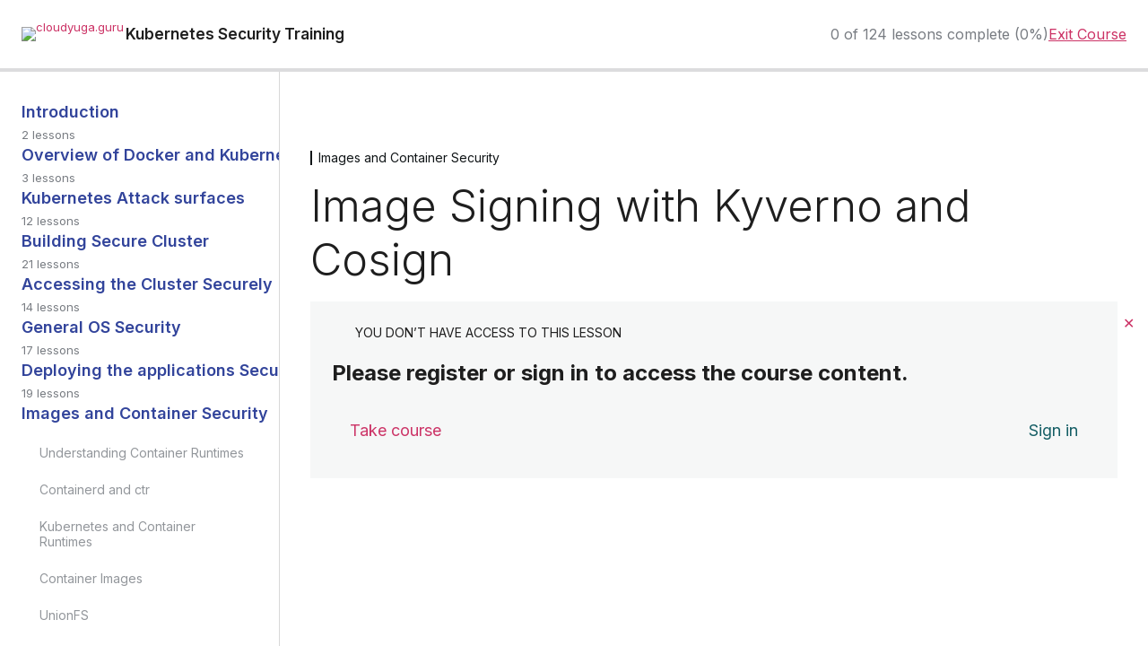

--- FILE ---
content_type: text/html; charset=UTF-8
request_url: https://cloudyuga.guru/lesson/image-signing-with-kyverno-and-cosign/
body_size: 28338
content:
<!DOCTYPE html>
<html dir="ltr" lang="en-GB" prefix="og: https://ogp.me/ns#">
<head>
	<meta charset="UTF-8" />
	<meta name="viewport" content="width=device-width, initial-scale=1" />

		<!-- All in One SEO 4.9.3 - aioseo.com -->
	<meta name="description" content="In this part, we will see how to sign container images with cosign, a sub-project by sigstore with public/private key-pairs. We will then impose a policy with the help of the Kyverno policy engine to use signed container images only in the cluster. What is Cosign? Cosign is a command-line utility that helps in signing container images. Not only container images, but it" />
	<meta name="robots" content="max-image-preview:large" />
	<link rel="canonical" href="https://cloudyuga.guru/lesson/image-signing-with-kyverno-and-cosign/" />
	<meta name="generator" content="All in One SEO (AIOSEO) 4.9.3" />
		<meta property="og:locale" content="en_GB" />
		<meta property="og:site_name" content="cloudyuga.guru -" />
		<meta property="og:type" content="article" />
		<meta property="og:title" content="Image Signing with Kyverno and Cosign - cloudyuga.guru" />
		<meta property="og:description" content="In this part, we will see how to sign container images with cosign, a sub-project by sigstore with public/private key-pairs. We will then impose a policy with the help of the Kyverno policy engine to use signed container images only in the cluster. What is Cosign? Cosign is a command-line utility that helps in signing container images. Not only container images, but it" />
		<meta property="og:url" content="https://cloudyuga.guru/lesson/image-signing-with-kyverno-and-cosign/" />
		<meta property="og:image" content="https://cloudyuga.guru/wp-content/uploads/2023/12/logo-eba1cbe1e5a07088acea4d4e7883b594.png" />
		<meta property="og:image:secure_url" content="https://cloudyuga.guru/wp-content/uploads/2023/12/logo-eba1cbe1e5a07088acea4d4e7883b594.png" />
		<meta property="article:published_time" content="2024-01-20T09:24:05+00:00" />
		<meta property="article:modified_time" content="2024-01-20T09:24:08+00:00" />
		<meta name="twitter:card" content="summary_large_image" />
		<meta name="twitter:title" content="Image Signing with Kyverno and Cosign - cloudyuga.guru" />
		<meta name="twitter:description" content="In this part, we will see how to sign container images with cosign, a sub-project by sigstore with public/private key-pairs. We will then impose a policy with the help of the Kyverno policy engine to use signed container images only in the cluster. What is Cosign? Cosign is a command-line utility that helps in signing container images. Not only container images, but it" />
		<meta name="twitter:image" content="https://cloudyuga.guru/wp-content/uploads/2023/12/logo-eba1cbe1e5a07088acea4d4e7883b594.png" />
		<script type="application/ld+json" class="aioseo-schema">
			{"@context":"https:\/\/schema.org","@graph":[{"@type":"BreadcrumbList","@id":"https:\/\/cloudyuga.guru\/lesson\/image-signing-with-kyverno-and-cosign\/#breadcrumblist","itemListElement":[{"@type":"ListItem","@id":"https:\/\/cloudyuga.guru#listItem","position":1,"name":"Home","item":"https:\/\/cloudyuga.guru","nextItem":{"@type":"ListItem","@id":"https:\/\/cloudyuga.guru\/blogs\/modules\/10-images-and-container-security\/#listItem","name":"Images and Container Security"}},{"@type":"ListItem","@id":"https:\/\/cloudyuga.guru\/blogs\/modules\/10-images-and-container-security\/#listItem","position":2,"name":"Images and Container Security","item":"https:\/\/cloudyuga.guru\/blogs\/modules\/10-images-and-container-security\/","nextItem":{"@type":"ListItem","@id":"https:\/\/cloudyuga.guru\/lesson\/image-signing-with-kyverno-and-cosign\/#listItem","name":"Image Signing with Kyverno and Cosign"},"previousItem":{"@type":"ListItem","@id":"https:\/\/cloudyuga.guru#listItem","name":"Home"}},{"@type":"ListItem","@id":"https:\/\/cloudyuga.guru\/lesson\/image-signing-with-kyverno-and-cosign\/#listItem","position":3,"name":"Image Signing with Kyverno and Cosign","previousItem":{"@type":"ListItem","@id":"https:\/\/cloudyuga.guru\/blogs\/modules\/10-images-and-container-security\/#listItem","name":"Images and Container Security"}}]},{"@type":"Organization","@id":"https:\/\/cloudyuga.guru\/#organization","name":"cloudyuga.guru","url":"https:\/\/cloudyuga.guru\/","logo":{"@type":"ImageObject","url":"https:\/\/cloudyuga.guru\/wp-content\/uploads\/2023\/12\/logo-eba1cbe1e5a07088acea4d4e7883b594.png","@id":"https:\/\/cloudyuga.guru\/lesson\/image-signing-with-kyverno-and-cosign\/#organizationLogo","width":1427,"height":320},"image":{"@id":"https:\/\/cloudyuga.guru\/lesson\/image-signing-with-kyverno-and-cosign\/#organizationLogo"}},{"@type":"WebPage","@id":"https:\/\/cloudyuga.guru\/lesson\/image-signing-with-kyverno-and-cosign\/#webpage","url":"https:\/\/cloudyuga.guru\/lesson\/image-signing-with-kyverno-and-cosign\/","name":"Image Signing with Kyverno and Cosign - cloudyuga.guru","description":"In this part, we will see how to sign container images with cosign, a sub-project by sigstore with public\/private key-pairs. We will then impose a policy with the help of the Kyverno policy engine to use signed container images only in the cluster. What is Cosign? Cosign is a command-line utility that helps in signing container images. Not only container images, but it","inLanguage":"en-GB","isPartOf":{"@id":"https:\/\/cloudyuga.guru\/#website"},"breadcrumb":{"@id":"https:\/\/cloudyuga.guru\/lesson\/image-signing-with-kyverno-and-cosign\/#breadcrumblist"},"datePublished":"2024-01-20T14:54:05+05:30","dateModified":"2024-01-20T14:54:08+05:30"},{"@type":"WebSite","@id":"https:\/\/cloudyuga.guru\/#website","url":"https:\/\/cloudyuga.guru\/","name":"cloudyuga.guru","inLanguage":"en-GB","publisher":{"@id":"https:\/\/cloudyuga.guru\/#organization"}}]}
		</script>
		<!-- All in One SEO -->

<script>window._wca = window._wca || [];</script>
<title>Image Signing with Kyverno and Cosign - cloudyuga.guru</title>
<link rel='dns-prefetch' href='//stats.wp.com' />
<link rel='dns-prefetch' href='//fonts.googleapis.com' />
<link rel='preconnect' href='https://CloudyugaWodrpess.b-cdn.net' />
<link rel="alternate" type="application/rss+xml" title="cloudyuga.guru &raquo; Feed" href="https://cloudyuga.guru/feed/" />
<link rel="alternate" type="application/rss+xml" title="cloudyuga.guru &raquo; Comments Feed" href="https://cloudyuga.guru/comments/feed/" />
<link rel="alternate" type="application/rss+xml" title="cloudyuga.guru &raquo; Image Signing with Kyverno and Cosign Comments Feed" href="https://cloudyuga.guru/lesson/image-signing-with-kyverno-and-cosign/feed/" />
<link rel="alternate" title="oEmbed (JSON)" type="application/json+oembed" href="https://cloudyuga.guru/wp-json/oembed/1.0/embed?url=https%3A%2F%2Fcloudyuga.guru%2Flesson%2Fimage-signing-with-kyverno-and-cosign%2F" />
<link rel="alternate" title="oEmbed (XML)" type="text/xml+oembed" href="https://cloudyuga.guru/wp-json/oembed/1.0/embed?url=https%3A%2F%2Fcloudyuga.guru%2Flesson%2Fimage-signing-with-kyverno-and-cosign%2F&#038;format=xml" />
		<!-- This site uses the Google Analytics by MonsterInsights plugin v9.11.1 - Using Analytics tracking - https://www.monsterinsights.com/ -->
							<script src="//www.googletagmanager.com/gtag/js?id=G-9HHK3V73LC"  data-cfasync="false" data-wpfc-render="false" async></script>
			<script data-cfasync="false" data-wpfc-render="false">
				var mi_version = '9.11.1';
				var mi_track_user = true;
				var mi_no_track_reason = '';
								var MonsterInsightsDefaultLocations = {"page_location":"https:\/\/cloudyuga.guru\/lesson\/image-signing-with-kyverno-and-cosign\/"};
								if ( typeof MonsterInsightsPrivacyGuardFilter === 'function' ) {
					var MonsterInsightsLocations = (typeof MonsterInsightsExcludeQuery === 'object') ? MonsterInsightsPrivacyGuardFilter( MonsterInsightsExcludeQuery ) : MonsterInsightsPrivacyGuardFilter( MonsterInsightsDefaultLocations );
				} else {
					var MonsterInsightsLocations = (typeof MonsterInsightsExcludeQuery === 'object') ? MonsterInsightsExcludeQuery : MonsterInsightsDefaultLocations;
				}

								var disableStrs = [
										'ga-disable-G-9HHK3V73LC',
									];

				/* Function to detect opted out users */
				function __gtagTrackerIsOptedOut() {
					for (var index = 0; index < disableStrs.length; index++) {
						if (document.cookie.indexOf(disableStrs[index] + '=true') > -1) {
							return true;
						}
					}

					return false;
				}

				/* Disable tracking if the opt-out cookie exists. */
				if (__gtagTrackerIsOptedOut()) {
					for (var index = 0; index < disableStrs.length; index++) {
						window[disableStrs[index]] = true;
					}
				}

				/* Opt-out function */
				function __gtagTrackerOptout() {
					for (var index = 0; index < disableStrs.length; index++) {
						document.cookie = disableStrs[index] + '=true; expires=Thu, 31 Dec 2099 23:59:59 UTC; path=/';
						window[disableStrs[index]] = true;
					}
				}

				if ('undefined' === typeof gaOptout) {
					function gaOptout() {
						__gtagTrackerOptout();
					}
				}
								window.dataLayer = window.dataLayer || [];

				window.MonsterInsightsDualTracker = {
					helpers: {},
					trackers: {},
				};
				if (mi_track_user) {
					function __gtagDataLayer() {
						dataLayer.push(arguments);
					}

					function __gtagTracker(type, name, parameters) {
						if (!parameters) {
							parameters = {};
						}

						if (parameters.send_to) {
							__gtagDataLayer.apply(null, arguments);
							return;
						}

						if (type === 'event') {
														parameters.send_to = monsterinsights_frontend.v4_id;
							var hookName = name;
							if (typeof parameters['event_category'] !== 'undefined') {
								hookName = parameters['event_category'] + ':' + name;
							}

							if (typeof MonsterInsightsDualTracker.trackers[hookName] !== 'undefined') {
								MonsterInsightsDualTracker.trackers[hookName](parameters);
							} else {
								__gtagDataLayer('event', name, parameters);
							}
							
						} else {
							__gtagDataLayer.apply(null, arguments);
						}
					}

					__gtagTracker('js', new Date());
					__gtagTracker('set', {
						'developer_id.dZGIzZG': true,
											});
					if ( MonsterInsightsLocations.page_location ) {
						__gtagTracker('set', MonsterInsightsLocations);
					}
										__gtagTracker('config', 'G-9HHK3V73LC', {"forceSSL":"true","link_attribution":"true"} );
										window.gtag = __gtagTracker;										(function () {
						/* https://developers.google.com/analytics/devguides/collection/analyticsjs/ */
						/* ga and __gaTracker compatibility shim. */
						var noopfn = function () {
							return null;
						};
						var newtracker = function () {
							return new Tracker();
						};
						var Tracker = function () {
							return null;
						};
						var p = Tracker.prototype;
						p.get = noopfn;
						p.set = noopfn;
						p.send = function () {
							var args = Array.prototype.slice.call(arguments);
							args.unshift('send');
							__gaTracker.apply(null, args);
						};
						var __gaTracker = function () {
							var len = arguments.length;
							if (len === 0) {
								return;
							}
							var f = arguments[len - 1];
							if (typeof f !== 'object' || f === null || typeof f.hitCallback !== 'function') {
								if ('send' === arguments[0]) {
									var hitConverted, hitObject = false, action;
									if ('event' === arguments[1]) {
										if ('undefined' !== typeof arguments[3]) {
											hitObject = {
												'eventAction': arguments[3],
												'eventCategory': arguments[2],
												'eventLabel': arguments[4],
												'value': arguments[5] ? arguments[5] : 1,
											}
										}
									}
									if ('pageview' === arguments[1]) {
										if ('undefined' !== typeof arguments[2]) {
											hitObject = {
												'eventAction': 'page_view',
												'page_path': arguments[2],
											}
										}
									}
									if (typeof arguments[2] === 'object') {
										hitObject = arguments[2];
									}
									if (typeof arguments[5] === 'object') {
										Object.assign(hitObject, arguments[5]);
									}
									if ('undefined' !== typeof arguments[1].hitType) {
										hitObject = arguments[1];
										if ('pageview' === hitObject.hitType) {
											hitObject.eventAction = 'page_view';
										}
									}
									if (hitObject) {
										action = 'timing' === arguments[1].hitType ? 'timing_complete' : hitObject.eventAction;
										hitConverted = mapArgs(hitObject);
										__gtagTracker('event', action, hitConverted);
									}
								}
								return;
							}

							function mapArgs(args) {
								var arg, hit = {};
								var gaMap = {
									'eventCategory': 'event_category',
									'eventAction': 'event_action',
									'eventLabel': 'event_label',
									'eventValue': 'event_value',
									'nonInteraction': 'non_interaction',
									'timingCategory': 'event_category',
									'timingVar': 'name',
									'timingValue': 'value',
									'timingLabel': 'event_label',
									'page': 'page_path',
									'location': 'page_location',
									'title': 'page_title',
									'referrer' : 'page_referrer',
								};
								for (arg in args) {
																		if (!(!args.hasOwnProperty(arg) || !gaMap.hasOwnProperty(arg))) {
										hit[gaMap[arg]] = args[arg];
									} else {
										hit[arg] = args[arg];
									}
								}
								return hit;
							}

							try {
								f.hitCallback();
							} catch (ex) {
							}
						};
						__gaTracker.create = newtracker;
						__gaTracker.getByName = newtracker;
						__gaTracker.getAll = function () {
							return [];
						};
						__gaTracker.remove = noopfn;
						__gaTracker.loaded = true;
						window['__gaTracker'] = __gaTracker;
					})();
									} else {
										console.log("");
					(function () {
						function __gtagTracker() {
							return null;
						}

						window['__gtagTracker'] = __gtagTracker;
						window['gtag'] = __gtagTracker;
					})();
									}
			</script>
							<!-- / Google Analytics by MonsterInsights -->
		<style id='wp-img-auto-sizes-contain-inline-css'>
img:is([sizes=auto i],[sizes^="auto," i]){contain-intrinsic-size:3000px 1500px}
/*# sourceURL=wp-img-auto-sizes-contain-inline-css */
</style>
<link rel='stylesheet' id='dashicons-css' href='https://cloudyuga.guru/wp-includes/css/dashicons.min.css?ver=6.9' media='all' />
<link rel='stylesheet' id='sensei-pro-learning-mode-css' href='https://cloudyuga.guru/wp-content/plugins/sensei-pro/assets/dist/premium-templates/learning-mode-pro.css?ver=a07672d7b2111d07fcc6' media='all' />
<link rel='stylesheet' id='sensei-theme-blocks-css' href='https://cloudyuga.guru/wp-content/plugins/sensei-lms/assets/dist/css/sensei-theme-blocks.css?ver=73ecbb6dc2a4bb3f34c0' media='all' />
<link rel='stylesheet' id='sensei-sidebar-mobile-menu-css' href='https://cloudyuga.guru/wp-content/plugins/sensei-lms/assets/dist/css/sensei-course-theme/sidebar-mobile-menu.css?ver=53d54bd44d285a126cca' media='all' />
<style id='wp-emoji-styles-inline-css'>

	img.wp-smiley, img.emoji {
		display: inline !important;
		border: none !important;
		box-shadow: none !important;
		height: 1em !important;
		width: 1em !important;
		margin: 0 0.07em !important;
		vertical-align: -0.1em !important;
		background: none !important;
		padding: 0 !important;
	}
/*# sourceURL=wp-emoji-styles-inline-css */
</style>
<link rel='stylesheet' id='wp-block-library-css' href='https://cloudyuga.guru/wp-includes/css/dist/block-library/style.min.css?ver=6.9' media='all' />
<link rel='stylesheet' id='aioseo/css/src/vue/standalone/blocks/table-of-contents/global.scss-css' href='https://cloudyuga.guru/wp-content/plugins/all-in-one-seo-pack/dist/Lite/assets/css/table-of-contents/global.e90f6d47.css?ver=4.9.3' media='all' />
<style id='qsm-quiz-style-inline-css'>


/*# sourceURL=https://cloudyuga.guru/wp-content/plugins/quiz-master-next/blocks/build/style-index.css */
</style>
<style id='codemirror-blocks-code-block-style-inline-css'>
.code-block{margin-bottom:1.5rem;position:relative}.code-block pre.CodeMirror{background:#f2f2f2;background:linear-gradient(180deg,#f2f2f2 50%,#f9f9f9 0);background-size:56px 56px;border:1px solid #ddd;filter:progid:DXImageTransform.Microsoft.gradient(startColorstr="#f2f2f2",endColorstr="#f9f9f9",GradientType=0);line-height:28px;margin:0 0 10px;padding:0 10px;white-space:pre-wrap;white-space:-moz-pre-wrap;white-space:-pre-wrap;white-space:-o-pre-wrap;word-wrap:break-word;font-family:monospace;font-size:16px}.code-block .CodeMirror-fullscreen{bottom:0;height:auto;left:0;margin-bottom:0;padding-bottom:30px;position:fixed;right:0;top:0;z-index:5000}.code-block iframe.output-block-frame{background-color:#fff;box-shadow:0 0 10px 0 #444;display:none;margin:1em 0;transition:all .3s ease-in;width:100%}.code-block iframe.show{display:block}textarea.CodeMirror-ClipBoard{border:0;bottom:0;height:1px;opacity:0;padding:0;position:absolute;right:0;width:1px}.CodeMirror-notice{background:#000;border-radius:5px;bottom:-40px;color:#fff;font-size:12px;left:15px;padding:10px;position:fixed;transition:all .5s;z-index:5001}.CodeMirror svg.loader{background:rgba(30,30,30,.7);border-radius:3px;left:42%;max-width:64px;position:absolute;top:42%;fill:none;stroke:#222;stroke-linecap:round;stroke-width:8%}.CodeMirror use{stroke:#fff;animation:a 2s linear infinite}@keyframes a{to{stroke-dashoffset:0px}}.CodeMirror.has-panel{border-top-left-radius:0!important;border-top-right-radius:0!important}.CodeMirror-panel .max-height{margin-right:.5rem}.CodeMirror-panel .info-panel{display:flex;height:32px;justify-content:space-between;transition:all .4s ease-in}.CodeMirror-panel .info-panel .language{background:#4c607f;color:#fff;display:inline-block;font-size:16px;font-weight:500;padding:4px 32px;transition:"background" .4s ease-out}.CodeMirror-panel .info-panel .language.apl{background:#d2d2d2;color:#000}.CodeMirror-panel .info-panel .language.asp{background:#0088b6}.CodeMirror-panel .info-panel .language.aspx{background:#33a9dc}.CodeMirror-panel .info-panel .language.c{background:#005f91}.CodeMirror-panel .info-panel .language.cpp{background:#984c93}.CodeMirror-panel .info-panel .language.cobol{background:#005ca5}.CodeMirror-panel .info-panel .language.coffeescript{background:#6f4e37}.CodeMirror-panel .info-panel .language.clojure{background:#5881d8}.CodeMirror-panel .info-panel .language.css{background:#1572b6}.CodeMirror-panel .info-panel .language.csharp{background:#368832}.CodeMirror-panel .info-panel .language.diff{background:green}.CodeMirror-panel .info-panel .language.django{background:#44b78b}.CodeMirror-panel .info-panel .language.docker{background:#27b9ec}.CodeMirror-panel .info-panel .language.dylan{background-image:linear-gradient(to bottom right,#fd1a60,#f36420)}.CodeMirror-panel .info-panel .language.elm{background:#5fb4cb}.CodeMirror-panel .info-panel .language.erlang{background:#a2003e}.CodeMirror-panel .info-panel .language.fortran{background:#30b9db}.CodeMirror-panel .info-panel .language.fsharp{background:#665948}.CodeMirror-panel .info-panel .language.git{background:#fca326}.CodeMirror-panel .info-panel .language.go{background:#00acd7}.CodeMirror-panel .info-panel .language.groovy{background:#6398aa}.CodeMirror-panel .info-panel .language.haml{background:#ecdfa7;color:#3f3e29}.CodeMirror-panel .info-panel .language.haskell{background:#8f4e8b}.CodeMirror-panel .info-panel .language.html,.CodeMirror-panel .info-panel .language.htmlembedded,.CodeMirror-panel .info-panel .language.htmlmixed{background:#f1662a}.CodeMirror-panel .info-panel .language.http{background:#509e2f}.CodeMirror-panel .info-panel .language.java{background:#5382a1}.CodeMirror-panel .info-panel .language.js,.CodeMirror-panel .info-panel .language.json,.CodeMirror-panel .info-panel .language.jsx{background:#f5de19}.CodeMirror-panel .info-panel .language.jsonld{background:#0ca69c}.CodeMirror-panel .info-panel .language.jsp{background:#e56f14}.CodeMirror-panel .info-panel .language.kotlin{background-image:linear-gradient(to bottom right,#cb55c0,#f28e0e)}.CodeMirror-panel .info-panel .language.less{background:#193255}.CodeMirror-panel .info-panel .language.lisp{background:#c40804}.CodeMirror-panel .info-panel .language.livescript{background:#317eac}.CodeMirror-panel .info-panel .language.lua{background:navy}.CodeMirror-panel .info-panel .language.markdown{background:#755838}.CodeMirror-panel .info-panel .language.mariadb{background:#c49a6c;color:#002b64}.CodeMirror-panel .info-panel .language.mssql,.CodeMirror-panel .info-panel .language.mysql{background:#5d87a1}.CodeMirror-panel .info-panel .language.nginx{background:#019639}.CodeMirror-panel .info-panel .language.objectivec{background:#c2c2c2}.CodeMirror-panel .info-panel .language.perl{background:#3a3c5b}.CodeMirror-panel .info-panel .language.php{background:#6280b6}.CodeMirror-panel .info-panel .language.plsql{background:red}.CodeMirror-panel .info-panel .language.powershell{background:#5290fd}.CodeMirror-panel .info-panel .language.protobuf{background:#ff5c77}.CodeMirror-panel .info-panel .language.pug{background:#efcca3;color:#442823}.CodeMirror-panel .info-panel .language.puppet{background:#ffae1a}.CodeMirror-panel .info-panel .language.python{background:#ffdc4e;color:#366e9d}.CodeMirror-panel .info-panel .language.q{background:#1e78b3}.CodeMirror-panel .info-panel .language.r{background:#acadb2;color:#185ead}.CodeMirror-panel .info-panel .language.ruby{background:#e71622}.CodeMirror-panel .info-panel .language.rust{background:#a04f12}.CodeMirror-panel .info-panel .language.scala{background:#fe0000}.CodeMirror-panel .info-panel .language.stylus{background:#ff2952}.CodeMirror-panel .info-panel .language.sass,.CodeMirror-panel .info-panel .language.scss{background:#cd6799}.CodeMirror-panel .info-panel .language.shell{background:#d9b400}.CodeMirror-panel .info-panel .language.sql{background:#ffda44}.CodeMirror-panel .info-panel .language.sqlite{background:#003b57}.CodeMirror-panel .info-panel .language.squirrel{background:#a05a2c}.CodeMirror-panel .info-panel .language.stylus{background:#c2c2c2}.CodeMirror-panel .info-panel .language.swift{background:#fd2822}.CodeMirror-panel .info-panel .language.tcl{background:#c3b15f}.CodeMirror-panel .info-panel .language.text{background:#829ec2}.CodeMirror-panel .info-panel .language.textile{background:#ffe7ac;color:#000}.CodeMirror-panel .info-panel .language.toml{background:#7f7f7f}.CodeMirror-panel .info-panel .language.ttcn{background:#00adee}.CodeMirror-panel .info-panel .language.twig{background:#78dc50}.CodeMirror-panel .info-panel .language.typescript{background:#007acc}.CodeMirror-panel .info-panel .language.vb{background:#00519a}.CodeMirror-panel .info-panel .language.velocity{background:#262692}.CodeMirror-panel .info-panel .language.verilog{background:#1a348f}.CodeMirror-panel .info-panel .language.vhdl{background:#0d9b35}.CodeMirror-panel .info-panel .language.vue{background:#41b883}.CodeMirror-panel .info-panel .language.xml,.CodeMirror-panel .info-panel .language.xquery{background:#f1662a}.CodeMirror-panel .info-panel .language.yaml{background:#fbc02d}.CodeMirror-panel .control-panel{display:flex;padding:5px 3px}.CodeMirror-panel .control-panel>span{cursor:pointer;display:flex;margin:0 5px 0 0;transition:all .3s}.CodeMirror-panel .control-panel>span:hover{color:#fff}.CodeMirror-panel .control-panel .run-code{border:2px solid;border-radius:20px;box-sizing:border-box;display:inline-block;height:20px;position:relative;transform:scale(1);width:20px}.CodeMirror-panel .control-panel .run-code:after,.CodeMirror-panel .control-panel .run-code:before{box-sizing:border-box;content:"";display:block;position:absolute;top:3px}.CodeMirror-panel .control-panel .run-code:after{border-bottom:5px solid transparent;border-left:9px solid;border-top:5px solid transparent;left:5px;width:0}.CodeMirror-panel .control-panel .maximize,.CodeMirror-panel .control-panel .restore{border:2px solid;border-radius:2px;box-sizing:border-box;display:inline-block;height:20px;position:relative;transform:scale(1);width:20px}.CodeMirror-panel .control-panel .maximize:after{height:12px;top:2px;width:12px}.CodeMirror-panel .control-panel .maximize:after,.CodeMirror-panel .control-panel .restore:after{background:currentColor;box-sizing:border-box;content:"";display:inline-block;left:2px;position:absolute}.CodeMirror-panel .control-panel .restore:after{bottom:3px;height:3px;width:9px}.CodeMirror-panel .control-panel .copy{border:2px solid;border-bottom:0;border-radius:2px;border-right:0;box-sizing:border-box;display:inline-block;height:18px;position:relative;transform:scale(1);width:14px}.CodeMirror-panel .control-panel .copy:after{border:2px solid;border-radius:0 0 2px 0;box-sizing:border-box;content:"";display:inline-block;height:17px;left:1px;position:absolute;top:1px;width:13px}.CodeMirror-panel .control-panel .tool{cursor:help;position:relative}.CodeMirror-panel .control-panel .tool:after,.CodeMirror-panel .control-panel .tool:before{left:50%;opacity:0;position:absolute;z-index:-100}.CodeMirror-panel .control-panel .tool:focus:after,.CodeMirror-panel .control-panel .tool:focus:before,.CodeMirror-panel .control-panel .tool:hover:after,.CodeMirror-panel .control-panel .tool:hover:before{opacity:1;transform:scale(1) translateY(0);z-index:100}.CodeMirror-panel .control-panel .tool:before{border-color:transparent transparent #3e474f;border-style:solid;border-width:8px 12px 12px 8px;content:"";left:0;top:100%;transform:scale(.6) translateY(-20%);transition:all .85s cubic-bezier(.84,-.18,.31,1.26),opacity .85s .5s}.CodeMirror-panel .control-panel .tool:after{background:#3e474f;border-radius:5px;color:#edeff0;content:attr(data-tip);font-size:14px;left:-90px;padding:5px;text-align:center;top:180%;transition:all .85s cubic-bezier(.84,-.18,.31,1.26) .2s;width:120px}

/*# sourceURL=https://cloudyuga.guru/wp-content/plugins/wp-codemirror-block/build/style-index.css */
</style>
<link rel='stylesheet' id='sensei-pro-shared-module-sensei-fontawesome-css' href='https://cloudyuga.guru/wp-content/plugins/sensei-pro/assets/dist/shared-module/sensei-fontawesome.css?ver=5dec0aae88900d842d47' media='all' />
<link rel='stylesheet' id='wp-components-css' href='https://cloudyuga.guru/wp-includes/css/dist/components/style.min.css?ver=6.9' media='all' />
<link rel='stylesheet' id='sensei-interactive-blocks-styles-css' href='https://cloudyuga.guru/wp-content/plugins/sensei-pro/assets/dist/interactive-blocks/interactive-blocks-styles.css?ver=5dac63ddc4cdfe84f0dd' media='all' />
<link rel='stylesheet' id='mediaelement-css' href='https://cloudyuga.guru/wp-includes/js/mediaelement/mediaelementplayer-legacy.min.css?ver=4.2.17' media='all' />
<link rel='stylesheet' id='wp-mediaelement-css' href='https://cloudyuga.guru/wp-includes/js/mediaelement/wp-mediaelement.min.css?ver=6.9' media='all' />
<style id='jetpack-sharing-buttons-style-inline-css'>
.jetpack-sharing-buttons__services-list{display:flex;flex-direction:row;flex-wrap:wrap;gap:0;list-style-type:none;margin:5px;padding:0}.jetpack-sharing-buttons__services-list.has-small-icon-size{font-size:12px}.jetpack-sharing-buttons__services-list.has-normal-icon-size{font-size:16px}.jetpack-sharing-buttons__services-list.has-large-icon-size{font-size:24px}.jetpack-sharing-buttons__services-list.has-huge-icon-size{font-size:36px}@media print{.jetpack-sharing-buttons__services-list{display:none!important}}.editor-styles-wrapper .wp-block-jetpack-sharing-buttons{gap:0;padding-inline-start:0}ul.jetpack-sharing-buttons__services-list.has-background{padding:1.25em 2.375em}
/*# sourceURL=https://cloudyuga.guru/wp-content/plugins/jetpack/_inc/blocks/sharing-buttons/view.css */
</style>
<link rel='stylesheet' id='sensei-block-patterns-style-css' href='https://cloudyuga.guru/wp-content/plugins/sensei-lms/assets/dist/css/block-patterns.css?ver=9948cd71726f87989c2e' media='all' />
<link rel='stylesheet' id='sensei-join-group-block-style-css' href='https://cloudyuga.guru/wp-content/plugins/sensei-pro/assets/dist/style-student-groups/join-group-block.css?ver=1.24.1' media='all' />
<link rel='stylesheet' id='sensei-group-members-list-block-style-css' href='https://cloudyuga.guru/wp-content/plugins/sensei-pro/assets/dist/style-student-groups/group-members-list-block.css?ver=1.24.1' media='all' />
<link rel='stylesheet' id='helpie-faq-bundle-styles-css' href='https://cloudyuga.guru/wp-content/plugins/helpie-faq/assets/bundles/main.app.css?ver=1.47' media='all' />
<link rel='stylesheet' id='sensei-shared-blocks-style-css' href='https://cloudyuga.guru/wp-content/plugins/sensei-lms/assets/dist/blocks/shared-style.css?ver=b43aedd9cc9730817e3d' media='all' />
<link rel='stylesheet' id='sensei-single-lesson-style-css' href='https://cloudyuga.guru/wp-content/plugins/sensei-lms/assets/dist/blocks/single-lesson-style.css?ver=c103751536385b04ed1b' media='all' />
<link rel='stylesheet' id='sensei-global-blocks-style-css' href='https://cloudyuga.guru/wp-content/plugins/sensei-lms/assets/dist/blocks/global-blocks-style.css?ver=1c8afabded256513ba86' media='all' />
<style id='global-styles-inline-css'>
:root{--wp--preset--aspect-ratio--square: 1;--wp--preset--aspect-ratio--4-3: 4/3;--wp--preset--aspect-ratio--3-4: 3/4;--wp--preset--aspect-ratio--3-2: 3/2;--wp--preset--aspect-ratio--2-3: 2/3;--wp--preset--aspect-ratio--16-9: 16/9;--wp--preset--aspect-ratio--9-16: 9/16;--wp--preset--color--black: #000000;--wp--preset--color--cyan-bluish-gray: #abb8c3;--wp--preset--color--white: #ffffff;--wp--preset--color--pale-pink: #f78da7;--wp--preset--color--vivid-red: #cf2e2e;--wp--preset--color--luminous-vivid-orange: #ff6900;--wp--preset--color--luminous-vivid-amber: #fcb900;--wp--preset--color--light-green-cyan: #7bdcb5;--wp--preset--color--vivid-green-cyan: #00d084;--wp--preset--color--pale-cyan-blue: #8ed1fc;--wp--preset--color--vivid-cyan-blue: #0693e3;--wp--preset--color--vivid-purple: #9b51e0;--wp--preset--gradient--vivid-cyan-blue-to-vivid-purple: linear-gradient(135deg,rgb(6,147,227) 0%,rgb(155,81,224) 100%);--wp--preset--gradient--light-green-cyan-to-vivid-green-cyan: linear-gradient(135deg,rgb(122,220,180) 0%,rgb(0,208,130) 100%);--wp--preset--gradient--luminous-vivid-amber-to-luminous-vivid-orange: linear-gradient(135deg,rgb(252,185,0) 0%,rgb(255,105,0) 100%);--wp--preset--gradient--luminous-vivid-orange-to-vivid-red: linear-gradient(135deg,rgb(255,105,0) 0%,rgb(207,46,46) 100%);--wp--preset--gradient--very-light-gray-to-cyan-bluish-gray: linear-gradient(135deg,rgb(238,238,238) 0%,rgb(169,184,195) 100%);--wp--preset--gradient--cool-to-warm-spectrum: linear-gradient(135deg,rgb(74,234,220) 0%,rgb(151,120,209) 20%,rgb(207,42,186) 40%,rgb(238,44,130) 60%,rgb(251,105,98) 80%,rgb(254,248,76) 100%);--wp--preset--gradient--blush-light-purple: linear-gradient(135deg,rgb(255,206,236) 0%,rgb(152,150,240) 100%);--wp--preset--gradient--blush-bordeaux: linear-gradient(135deg,rgb(254,205,165) 0%,rgb(254,45,45) 50%,rgb(107,0,62) 100%);--wp--preset--gradient--luminous-dusk: linear-gradient(135deg,rgb(255,203,112) 0%,rgb(199,81,192) 50%,rgb(65,88,208) 100%);--wp--preset--gradient--pale-ocean: linear-gradient(135deg,rgb(255,245,203) 0%,rgb(182,227,212) 50%,rgb(51,167,181) 100%);--wp--preset--gradient--electric-grass: linear-gradient(135deg,rgb(202,248,128) 0%,rgb(113,206,126) 100%);--wp--preset--gradient--midnight: linear-gradient(135deg,rgb(2,3,129) 0%,rgb(40,116,252) 100%);--wp--preset--font-size--small: 13px;--wp--preset--font-size--medium: 20px;--wp--preset--font-size--large: 36px;--wp--preset--font-size--x-large: 42px;--wp--preset--spacing--20: 0.44rem;--wp--preset--spacing--30: 0.67rem;--wp--preset--spacing--40: 1rem;--wp--preset--spacing--50: 1.5rem;--wp--preset--spacing--60: 2.25rem;--wp--preset--spacing--70: 3.38rem;--wp--preset--spacing--80: 5.06rem;--wp--preset--shadow--natural: 6px 6px 9px rgba(0, 0, 0, 0.2);--wp--preset--shadow--deep: 12px 12px 50px rgba(0, 0, 0, 0.4);--wp--preset--shadow--sharp: 6px 6px 0px rgba(0, 0, 0, 0.2);--wp--preset--shadow--outlined: 6px 6px 0px -3px rgb(255, 255, 255), 6px 6px rgb(0, 0, 0);--wp--preset--shadow--crisp: 6px 6px 0px rgb(0, 0, 0);}:root { --wp--style--global--content-size: 800px;--wp--style--global--wide-size: 1200px; }:where(body) { margin: 0; }.wp-site-blocks > .alignleft { float: left; margin-right: 2em; }.wp-site-blocks > .alignright { float: right; margin-left: 2em; }.wp-site-blocks > .aligncenter { justify-content: center; margin-left: auto; margin-right: auto; }:where(.wp-site-blocks) > * { margin-block-start: 24px; margin-block-end: 0; }:where(.wp-site-blocks) > :first-child { margin-block-start: 0; }:where(.wp-site-blocks) > :last-child { margin-block-end: 0; }:root { --wp--style--block-gap: 24px; }:root :where(.is-layout-flow) > :first-child{margin-block-start: 0;}:root :where(.is-layout-flow) > :last-child{margin-block-end: 0;}:root :where(.is-layout-flow) > *{margin-block-start: 24px;margin-block-end: 0;}:root :where(.is-layout-constrained) > :first-child{margin-block-start: 0;}:root :where(.is-layout-constrained) > :last-child{margin-block-end: 0;}:root :where(.is-layout-constrained) > *{margin-block-start: 24px;margin-block-end: 0;}:root :where(.is-layout-flex){gap: 24px;}:root :where(.is-layout-grid){gap: 24px;}.is-layout-flow > .alignleft{float: left;margin-inline-start: 0;margin-inline-end: 2em;}.is-layout-flow > .alignright{float: right;margin-inline-start: 2em;margin-inline-end: 0;}.is-layout-flow > .aligncenter{margin-left: auto !important;margin-right: auto !important;}.is-layout-constrained > .alignleft{float: left;margin-inline-start: 0;margin-inline-end: 2em;}.is-layout-constrained > .alignright{float: right;margin-inline-start: 2em;margin-inline-end: 0;}.is-layout-constrained > .aligncenter{margin-left: auto !important;margin-right: auto !important;}.is-layout-constrained > :where(:not(.alignleft):not(.alignright):not(.alignfull)){max-width: var(--wp--style--global--content-size);margin-left: auto !important;margin-right: auto !important;}.is-layout-constrained > .alignwide{max-width: var(--wp--style--global--wide-size);}body .is-layout-flex{display: flex;}.is-layout-flex{flex-wrap: wrap;align-items: center;}.is-layout-flex > :is(*, div){margin: 0;}body .is-layout-grid{display: grid;}.is-layout-grid > :is(*, div){margin: 0;}body{padding-top: 0px;padding-right: 0px;padding-bottom: 0px;padding-left: 0px;}a:where(:not(.wp-element-button)){text-decoration: underline;}:root :where(.wp-element-button, .wp-block-button__link){background-color: #32373c;border-width: 0;color: #fff;font-family: inherit;font-size: inherit;font-style: inherit;font-weight: inherit;letter-spacing: inherit;line-height: inherit;padding-top: calc(0.667em + 2px);padding-right: calc(1.333em + 2px);padding-bottom: calc(0.667em + 2px);padding-left: calc(1.333em + 2px);text-decoration: none;text-transform: inherit;}.has-black-color{color: var(--wp--preset--color--black) !important;}.has-cyan-bluish-gray-color{color: var(--wp--preset--color--cyan-bluish-gray) !important;}.has-white-color{color: var(--wp--preset--color--white) !important;}.has-pale-pink-color{color: var(--wp--preset--color--pale-pink) !important;}.has-vivid-red-color{color: var(--wp--preset--color--vivid-red) !important;}.has-luminous-vivid-orange-color{color: var(--wp--preset--color--luminous-vivid-orange) !important;}.has-luminous-vivid-amber-color{color: var(--wp--preset--color--luminous-vivid-amber) !important;}.has-light-green-cyan-color{color: var(--wp--preset--color--light-green-cyan) !important;}.has-vivid-green-cyan-color{color: var(--wp--preset--color--vivid-green-cyan) !important;}.has-pale-cyan-blue-color{color: var(--wp--preset--color--pale-cyan-blue) !important;}.has-vivid-cyan-blue-color{color: var(--wp--preset--color--vivid-cyan-blue) !important;}.has-vivid-purple-color{color: var(--wp--preset--color--vivid-purple) !important;}.has-black-background-color{background-color: var(--wp--preset--color--black) !important;}.has-cyan-bluish-gray-background-color{background-color: var(--wp--preset--color--cyan-bluish-gray) !important;}.has-white-background-color{background-color: var(--wp--preset--color--white) !important;}.has-pale-pink-background-color{background-color: var(--wp--preset--color--pale-pink) !important;}.has-vivid-red-background-color{background-color: var(--wp--preset--color--vivid-red) !important;}.has-luminous-vivid-orange-background-color{background-color: var(--wp--preset--color--luminous-vivid-orange) !important;}.has-luminous-vivid-amber-background-color{background-color: var(--wp--preset--color--luminous-vivid-amber) !important;}.has-light-green-cyan-background-color{background-color: var(--wp--preset--color--light-green-cyan) !important;}.has-vivid-green-cyan-background-color{background-color: var(--wp--preset--color--vivid-green-cyan) !important;}.has-pale-cyan-blue-background-color{background-color: var(--wp--preset--color--pale-cyan-blue) !important;}.has-vivid-cyan-blue-background-color{background-color: var(--wp--preset--color--vivid-cyan-blue) !important;}.has-vivid-purple-background-color{background-color: var(--wp--preset--color--vivid-purple) !important;}.has-black-border-color{border-color: var(--wp--preset--color--black) !important;}.has-cyan-bluish-gray-border-color{border-color: var(--wp--preset--color--cyan-bluish-gray) !important;}.has-white-border-color{border-color: var(--wp--preset--color--white) !important;}.has-pale-pink-border-color{border-color: var(--wp--preset--color--pale-pink) !important;}.has-vivid-red-border-color{border-color: var(--wp--preset--color--vivid-red) !important;}.has-luminous-vivid-orange-border-color{border-color: var(--wp--preset--color--luminous-vivid-orange) !important;}.has-luminous-vivid-amber-border-color{border-color: var(--wp--preset--color--luminous-vivid-amber) !important;}.has-light-green-cyan-border-color{border-color: var(--wp--preset--color--light-green-cyan) !important;}.has-vivid-green-cyan-border-color{border-color: var(--wp--preset--color--vivid-green-cyan) !important;}.has-pale-cyan-blue-border-color{border-color: var(--wp--preset--color--pale-cyan-blue) !important;}.has-vivid-cyan-blue-border-color{border-color: var(--wp--preset--color--vivid-cyan-blue) !important;}.has-vivid-purple-border-color{border-color: var(--wp--preset--color--vivid-purple) !important;}.has-vivid-cyan-blue-to-vivid-purple-gradient-background{background: var(--wp--preset--gradient--vivid-cyan-blue-to-vivid-purple) !important;}.has-light-green-cyan-to-vivid-green-cyan-gradient-background{background: var(--wp--preset--gradient--light-green-cyan-to-vivid-green-cyan) !important;}.has-luminous-vivid-amber-to-luminous-vivid-orange-gradient-background{background: var(--wp--preset--gradient--luminous-vivid-amber-to-luminous-vivid-orange) !important;}.has-luminous-vivid-orange-to-vivid-red-gradient-background{background: var(--wp--preset--gradient--luminous-vivid-orange-to-vivid-red) !important;}.has-very-light-gray-to-cyan-bluish-gray-gradient-background{background: var(--wp--preset--gradient--very-light-gray-to-cyan-bluish-gray) !important;}.has-cool-to-warm-spectrum-gradient-background{background: var(--wp--preset--gradient--cool-to-warm-spectrum) !important;}.has-blush-light-purple-gradient-background{background: var(--wp--preset--gradient--blush-light-purple) !important;}.has-blush-bordeaux-gradient-background{background: var(--wp--preset--gradient--blush-bordeaux) !important;}.has-luminous-dusk-gradient-background{background: var(--wp--preset--gradient--luminous-dusk) !important;}.has-pale-ocean-gradient-background{background: var(--wp--preset--gradient--pale-ocean) !important;}.has-electric-grass-gradient-background{background: var(--wp--preset--gradient--electric-grass) !important;}.has-midnight-gradient-background{background: var(--wp--preset--gradient--midnight) !important;}.has-small-font-size{font-size: var(--wp--preset--font-size--small) !important;}.has-medium-font-size{font-size: var(--wp--preset--font-size--medium) !important;}.has-large-font-size{font-size: var(--wp--preset--font-size--large) !important;}.has-x-large-font-size{font-size: var(--wp--preset--font-size--x-large) !important;}
:root :where(.wp-block-pullquote){font-size: 1.5em;line-height: 1.6;}
/*# sourceURL=global-styles-inline-css */
</style>
<style id='wp-block-template-skip-link-inline-css'>

		.skip-link.screen-reader-text {
			border: 0;
			clip-path: inset(50%);
			height: 1px;
			margin: -1px;
			overflow: hidden;
			padding: 0;
			position: absolute !important;
			width: 1px;
			word-wrap: normal !important;
		}

		.skip-link.screen-reader-text:focus {
			background-color: #eee;
			clip-path: none;
			color: #444;
			display: block;
			font-size: 1em;
			height: auto;
			left: 5px;
			line-height: normal;
			padding: 15px 23px 14px;
			text-decoration: none;
			top: 5px;
			width: auto;
			z-index: 100000;
		}
/*# sourceURL=wp-block-template-skip-link-inline-css */
</style>
<link rel='stylesheet' id='som_lost_password_style-css' href='https://cloudyuga.guru/wp-content/plugins/frontend-reset-password/assets/css/password-lost.css?ver=6.9' media='all' />
<link rel='stylesheet' id='module-frontend-css' href='https://cloudyuga.guru/wp-content/plugins/sensei-lms/assets/dist/css/modules-frontend.css?ver=6f282392f857e1cd0631' media='all' />
<link rel='stylesheet' id='pages-frontend-css' href='https://cloudyuga.guru/wp-content/plugins/sensei-lms/assets/dist/css/pages-frontend.css?ver=273eee0a3eb3fc744030' media='all' />
<link rel='stylesheet' id='simple-banner-style-css' href='https://cloudyuga.guru/wp-content/plugins/simple-banner/simple-banner.css?ver=3.2.1' media='all' />
<link rel='stylesheet' id='user-registration-general-css' href='https://cloudyuga.guru/wp-content/plugins/user-registration/assets/css/user-registration.css?ver=5.0.4' media='all' />
<link rel='stylesheet' id='woocommerce-layout-css' href='https://cloudyuga.guru/wp-content/plugins/woocommerce/assets/css/woocommerce-layout.css?ver=10.4.3' media='all' />
<style id='woocommerce-layout-inline-css'>

	.infinite-scroll .woocommerce-pagination {
		display: none;
	}
/*# sourceURL=woocommerce-layout-inline-css */
</style>
<link rel='stylesheet' id='woocommerce-smallscreen-css' href='https://cloudyuga.guru/wp-content/plugins/woocommerce/assets/css/woocommerce-smallscreen.css?ver=10.4.3' media='only screen and (max-width: 768px)' />
<link rel='stylesheet' id='woocommerce-general-css' href='https://cloudyuga.guru/wp-content/plugins/woocommerce/assets/css/woocommerce.css?ver=10.4.3' media='all' />
<style id='woocommerce-inline-inline-css'>
.woocommerce form .form-row .required { visibility: visible; }
/*# sourceURL=woocommerce-inline-inline-css */
</style>
<link rel='stylesheet' id='codemirror-css' href='https://cloudyuga.guru/wp-content/plugins/wp-codemirror-block/vendor/codemirror/lib/codemirror.min.css?ver=5.40.5' media='all' />
<link rel='stylesheet' id='hello-elementor-css' href='https://cloudyuga.guru/wp-content/themes/hello-elementor/assets/css/reset.css?ver=3.4.6' media='all' />
<link rel='stylesheet' id='hello-elementor-theme-style-css' href='https://cloudyuga.guru/wp-content/themes/hello-elementor/assets/css/theme.css?ver=3.4.6' media='all' />
<link rel='stylesheet' id='hello-elementor-header-footer-css' href='https://cloudyuga.guru/wp-content/themes/hello-elementor/assets/css/header-footer.css?ver=3.4.6' media='all' />
<link rel='stylesheet' id='elementor-icons-css' href='https://cloudyuga.guru/wp-content/plugins/elementor/assets/lib/eicons/css/elementor-icons.min.css?ver=5.46.0' media='all' />
<link rel='stylesheet' id='elementor-frontend-css' href='https://cloudyuga.guru/wp-content/plugins/elementor/assets/css/frontend.min.css?ver=3.34.2' media='all' />
<style id='elementor-frontend-inline-css'>
.elementor-kit-18{--e-global-color-primary:#6EC1E4;--e-global-color-secondary:#54595F;--e-global-color-text:#7A7A7A;--e-global-color-accent:#61CE70;--e-global-typography-primary-font-family:"Poppins";--e-global-typography-primary-font-weight:600;--e-global-typography-secondary-font-family:"Poppins";--e-global-typography-secondary-font-weight:400;--e-global-typography-text-font-family:"Roboto";--e-global-typography-text-font-weight:400;--e-global-typography-accent-font-family:"Roboto";--e-global-typography-accent-font-weight:500;}.elementor-kit-18 e-page-transition{background-color:#FFBC7D;}.elementor-section.elementor-section-boxed > .elementor-container{max-width:1200px;}.e-con{--container-max-width:1200px;}.elementor-widget:not(:last-child){margin-block-end:20px;}.elementor-element{--widgets-spacing:20px 20px;--widgets-spacing-row:20px;--widgets-spacing-column:20px;}{}h1.entry-title{display:var(--page-title-display);}.site-header .site-branding{flex-direction:column;align-items:stretch;}.site-header{padding-inline-end:0px;padding-inline-start:0px;}.site-footer .site-branding{flex-direction:column;align-items:stretch;}@media(max-width:1024px){.elementor-section.elementor-section-boxed > .elementor-container{max-width:1024px;}.e-con{--container-max-width:1024px;}}@media(max-width:767px){.elementor-section.elementor-section-boxed > .elementor-container{max-width:767px;}.e-con{--container-max-width:767px;}}
.elementor-19 .elementor-element.elementor-element-e98bb3e{--display:flex;--flex-direction:row;--container-widget-width:initial;--container-widget-height:100%;--container-widget-flex-grow:1;--container-widget-align-self:stretch;--flex-wrap-mobile:wrap;}.elementor-19 .elementor-element.elementor-element-60ae42f{--display:flex;--justify-content:center;}.elementor-19 .elementor-element.elementor-element-60ae42f.e-con{--flex-grow:0;--flex-shrink:0;}.elementor-widget-theme-site-logo .widget-image-caption{color:var( --e-global-color-text );font-family:var( --e-global-typography-text-font-family ), Sans-serif;font-weight:var( --e-global-typography-text-font-weight );}.elementor-19 .elementor-element.elementor-element-470cacf img{width:100%;}.elementor-19 .elementor-element.elementor-element-549d214{--display:flex;--justify-content:center;}.elementor-19 .elementor-element.elementor-element-549d214.e-con{--flex-grow:0;--flex-shrink:0;}.elementor-widget-nav-menu .elementor-nav-menu .elementor-item{font-family:var( --e-global-typography-primary-font-family ), Sans-serif;font-weight:var( --e-global-typography-primary-font-weight );}.elementor-widget-nav-menu .elementor-nav-menu--main .elementor-item{color:var( --e-global-color-text );fill:var( --e-global-color-text );}.elementor-widget-nav-menu .elementor-nav-menu--main .elementor-item:hover,
					.elementor-widget-nav-menu .elementor-nav-menu--main .elementor-item.elementor-item-active,
					.elementor-widget-nav-menu .elementor-nav-menu--main .elementor-item.highlighted,
					.elementor-widget-nav-menu .elementor-nav-menu--main .elementor-item:focus{color:var( --e-global-color-accent );fill:var( --e-global-color-accent );}.elementor-widget-nav-menu .elementor-nav-menu--main:not(.e--pointer-framed) .elementor-item:before,
					.elementor-widget-nav-menu .elementor-nav-menu--main:not(.e--pointer-framed) .elementor-item:after{background-color:var( --e-global-color-accent );}.elementor-widget-nav-menu .e--pointer-framed .elementor-item:before,
					.elementor-widget-nav-menu .e--pointer-framed .elementor-item:after{border-color:var( --e-global-color-accent );}.elementor-widget-nav-menu{--e-nav-menu-divider-color:var( --e-global-color-text );}.elementor-widget-nav-menu .elementor-nav-menu--dropdown .elementor-item, .elementor-widget-nav-menu .elementor-nav-menu--dropdown  .elementor-sub-item{font-family:var( --e-global-typography-accent-font-family ), Sans-serif;font-weight:var( --e-global-typography-accent-font-weight );}.elementor-19 .elementor-element.elementor-element-39f63af .elementor-menu-toggle{margin-left:auto;}.elementor-19 .elementor-element.elementor-element-39f63af .elementor-nav-menu .elementor-item{font-family:"Poppins", Sans-serif;font-size:16px;font-weight:300;}.elementor-19 .elementor-element.elementor-element-39f63af .elementor-nav-menu--main .elementor-item{color:#2F3A3B;fill:#2F3A3B;}.elementor-19 .elementor-element.elementor-element-39f63af .elementor-nav-menu--main .elementor-item:hover,
					.elementor-19 .elementor-element.elementor-element-39f63af .elementor-nav-menu--main .elementor-item.elementor-item-active,
					.elementor-19 .elementor-element.elementor-element-39f63af .elementor-nav-menu--main .elementor-item.highlighted,
					.elementor-19 .elementor-element.elementor-element-39f63af .elementor-nav-menu--main .elementor-item:focus{color:#0090D1;fill:#0090D1;}.elementor-19 .elementor-element.elementor-element-39f63af .elementor-nav-menu--main:not(.e--pointer-framed) .elementor-item:before,
					.elementor-19 .elementor-element.elementor-element-39f63af .elementor-nav-menu--main:not(.e--pointer-framed) .elementor-item:after{background-color:#0090D1;}.elementor-19 .elementor-element.elementor-element-39f63af .e--pointer-framed .elementor-item:before,
					.elementor-19 .elementor-element.elementor-element-39f63af .e--pointer-framed .elementor-item:after{border-color:#0090D1;}.elementor-19 .elementor-element.elementor-element-39f63af .elementor-nav-menu--main .elementor-item.elementor-item-active{color:#0090D1;}.elementor-19 .elementor-element.elementor-element-39f63af .e--pointer-framed .elementor-item:before{border-width:0px;}.elementor-19 .elementor-element.elementor-element-39f63af .e--pointer-framed.e--animation-draw .elementor-item:before{border-width:0 0 0px 0px;}.elementor-19 .elementor-element.elementor-element-39f63af .e--pointer-framed.e--animation-draw .elementor-item:after{border-width:0px 0px 0 0;}.elementor-19 .elementor-element.elementor-element-39f63af .e--pointer-framed.e--animation-corners .elementor-item:before{border-width:0px 0 0 0px;}.elementor-19 .elementor-element.elementor-element-39f63af .e--pointer-framed.e--animation-corners .elementor-item:after{border-width:0 0px 0px 0;}.elementor-19 .elementor-element.elementor-element-39f63af .e--pointer-underline .elementor-item:after,
					 .elementor-19 .elementor-element.elementor-element-39f63af .e--pointer-overline .elementor-item:before,
					 .elementor-19 .elementor-element.elementor-element-39f63af .e--pointer-double-line .elementor-item:before,
					 .elementor-19 .elementor-element.elementor-element-39f63af .e--pointer-double-line .elementor-item:after{height:0px;}.elementor-19 .elementor-element.elementor-element-39f63af .elementor-nav-menu--dropdown a:hover,
					.elementor-19 .elementor-element.elementor-element-39f63af .elementor-nav-menu--dropdown a.elementor-item-active,
					.elementor-19 .elementor-element.elementor-element-39f63af .elementor-nav-menu--dropdown a.highlighted,
					.elementor-19 .elementor-element.elementor-element-39f63af .elementor-menu-toggle:hover{color:#FFFFFF;}.elementor-19 .elementor-element.elementor-element-39f63af .elementor-nav-menu--dropdown a:hover,
					.elementor-19 .elementor-element.elementor-element-39f63af .elementor-nav-menu--dropdown a.elementor-item-active,
					.elementor-19 .elementor-element.elementor-element-39f63af .elementor-nav-menu--dropdown a.highlighted{background-color:#0090D1;}.elementor-19 .elementor-element.elementor-element-39f63af .elementor-nav-menu--dropdown a.elementor-item-active{background-color:#0090D1;}.elementor-19 .elementor-element.elementor-element-0e9ff12{--display:flex;--flex-direction:row;--container-widget-width:calc( ( 1 - var( --container-widget-flex-grow ) ) * 100% );--container-widget-height:100%;--container-widget-flex-grow:1;--container-widget-align-self:stretch;--flex-wrap-mobile:wrap;--justify-content:center;--align-items:center;}.elementor-widget-button .elementor-button{background-color:var( --e-global-color-accent );font-family:var( --e-global-typography-accent-font-family ), Sans-serif;font-weight:var( --e-global-typography-accent-font-weight );}.elementor-19 .elementor-element.elementor-element-65cf516 .elementor-button{background-color:#61CE7000;font-family:"Poppins", Sans-serif;font-weight:400;fill:#2F3A3B;color:#2F3A3B;padding:0px 0px 0px 0px;}.elementor-19 .elementor-element.elementor-element-65cf516 .elementor-button:hover, .elementor-19 .elementor-element.elementor-element-65cf516 .elementor-button:focus{color:#4299E1;}.elementor-19 .elementor-element.elementor-element-65cf516 .elementor-button:hover svg, .elementor-19 .elementor-element.elementor-element-65cf516 .elementor-button:focus svg{fill:#4299E1;}.elementor-19 .elementor-element.elementor-element-36b5b09 .elementor-button{background-color:#4299E100;font-family:"Poppins", Sans-serif;font-weight:400;fill:#2F3A3B;color:#2F3A3B;border-style:solid;border-width:1px 1px 1px 1px;border-color:#4299E1;padding:10px 10px 10px 10px;}.elementor-19 .elementor-element.elementor-element-36b5b09 .elementor-button:hover, .elementor-19 .elementor-element.elementor-element-36b5b09 .elementor-button:focus{background-color:#4299E1;color:#FFFFFF;}.elementor-19 .elementor-element.elementor-element-36b5b09 .elementor-button:hover svg, .elementor-19 .elementor-element.elementor-element-36b5b09 .elementor-button:focus svg{fill:#FFFFFF;}@media(max-width:1024px){.elementor-19 .elementor-element.elementor-element-0e9ff12{--justify-content:flex-end;}}@media(max-width:767px){.elementor-19 .elementor-element.elementor-element-60ae42f{--width:49.903%;}.elementor-19 .elementor-element.elementor-element-549d214{--width:41.641%;}}@media(min-width:768px){.elementor-19 .elementor-element.elementor-element-60ae42f{--width:19.974%;}.elementor-19 .elementor-element.elementor-element-549d214{--width:60.099%;}}@media(max-width:1024px) and (min-width:768px){.elementor-19 .elementor-element.elementor-element-549d214{--width:330.312px;}}
.elementor-66 .elementor-element.elementor-element-d9f7339{--display:flex;--align-items:center;--container-widget-width:calc( ( 1 - var( --container-widget-flex-grow ) ) * 100% );--gap:0px 0px;--row-gap:0px;--column-gap:0px;--border-radius:10px 10px 10px 10px;--margin-top:0px;--margin-bottom:-70px;--margin-left:0px;--margin-right:0px;}.elementor-66 .elementor-element.elementor-element-c87793d{--display:flex;--flex-direction:row;--container-widget-width:initial;--container-widget-height:100%;--container-widget-flex-grow:1;--container-widget-align-self:stretch;--flex-wrap-mobile:wrap;--gap:20px 20px;--row-gap:20px;--column-gap:20px;--border-radius:6px 6px 6px 6px;--padding-top:80px;--padding-bottom:80px;--padding-left:80px;--padding-right:80px;--z-index:10;}.elementor-66 .elementor-element.elementor-element-c87793d:not(.elementor-motion-effects-element-type-background), .elementor-66 .elementor-element.elementor-element-c87793d > .elementor-motion-effects-container > .elementor-motion-effects-layer{background-color:#FEE6E6;background-image:url("https://cloudyuga.guru/wp-content/uploads/2023/12/bottom-action-bg-c05879e19ec9514c3a184bef7cef8d4e.svg");}.elementor-66 .elementor-element.elementor-element-c87793d.e-con{--flex-grow:0;--flex-shrink:0;}.elementor-66 .elementor-element.elementor-element-3a0dda2{--display:flex;--justify-content:center;}.elementor-66 .elementor-element.elementor-element-3a0dda2.e-con{--flex-grow:0;--flex-shrink:0;}.elementor-widget-heading .elementor-heading-title{font-family:var( --e-global-typography-primary-font-family ), Sans-serif;font-weight:var( --e-global-typography-primary-font-weight );color:var( --e-global-color-primary );}.elementor-66 .elementor-element.elementor-element-a952095{width:var( --container-widget-width, 115.61% );max-width:115.61%;--container-widget-width:115.61%;--container-widget-flex-grow:0;text-align:start;}.elementor-66 .elementor-element.elementor-element-a952095.elementor-element{--flex-grow:0;--flex-shrink:0;}.elementor-66 .elementor-element.elementor-element-a952095 .elementor-heading-title{font-family:"Poppins", Sans-serif;font-size:36px;font-weight:600;line-height:55px;color:#3F5993;}.elementor-66 .elementor-element.elementor-element-bbfee96{--display:flex;}.elementor-widget-button .elementor-button{background-color:var( --e-global-color-accent );font-family:var( --e-global-typography-accent-font-family ), Sans-serif;font-weight:var( --e-global-typography-accent-font-weight );}.elementor-66 .elementor-element.elementor-element-e9036e7 .elementor-button{background-color:#3F5993;font-family:"Roboto", Sans-serif;font-size:20px;font-weight:400;line-height:24px;border-radius:3px 3px 3px 3px;}.elementor-66 .elementor-element.elementor-element-e9036e7 .elementor-button:hover, .elementor-66 .elementor-element.elementor-element-e9036e7 .elementor-button:focus{background-color:#2C5282;border-color:#2C5282;}.elementor-66 .elementor-element.elementor-element-6b2f927{--display:flex;--flex-direction:row;--container-widget-width:calc( ( 1 - var( --container-widget-flex-grow ) ) * 100% );--container-widget-height:100%;--container-widget-flex-grow:1;--container-widget-align-self:stretch;--flex-wrap-mobile:wrap;--justify-content:space-between;--align-items:flex-start;--gap:0px 0px;--row-gap:0px;--column-gap:0px;--padding-top:100px;--padding-bottom:64px;--padding-left:0px;--padding-right:0px;}.elementor-66 .elementor-element.elementor-element-6b2f927:not(.elementor-motion-effects-element-type-background), .elementor-66 .elementor-element.elementor-element-6b2f927 > .elementor-motion-effects-container > .elementor-motion-effects-layer{background-color:#2B6CB0;}.elementor-66 .elementor-element.elementor-element-47888c2{--display:flex;--flex-direction:column;--container-widget-width:100%;--container-widget-height:initial;--container-widget-flex-grow:0;--container-widget-align-self:initial;--flex-wrap-mobile:wrap;}.elementor-66 .elementor-element.elementor-element-47888c2.e-con{--flex-grow:0;--flex-shrink:0;}.elementor-widget-image .widget-image-caption{color:var( --e-global-color-text );font-family:var( --e-global-typography-text-font-family ), Sans-serif;font-weight:var( --e-global-typography-text-font-weight );}.elementor-66 .elementor-element.elementor-element-8bf508a{width:var( --container-widget-width, 68.276% );max-width:68.276%;--container-widget-width:68.276%;--container-widget-flex-grow:0;}.elementor-66 .elementor-element.elementor-element-8bf508a > .elementor-widget-container{margin:-4px 0px 0px 0px;padding:0px 0px 0px 0px;}.elementor-66 .elementor-element.elementor-element-8bf508a.elementor-element{--flex-grow:0;--flex-shrink:0;}.elementor-widget-text-editor{font-family:var( --e-global-typography-text-font-family ), Sans-serif;font-weight:var( --e-global-typography-text-font-weight );color:var( --e-global-color-text );}.elementor-widget-text-editor.elementor-drop-cap-view-stacked .elementor-drop-cap{background-color:var( --e-global-color-primary );}.elementor-widget-text-editor.elementor-drop-cap-view-framed .elementor-drop-cap, .elementor-widget-text-editor.elementor-drop-cap-view-default .elementor-drop-cap{color:var( --e-global-color-primary );border-color:var( --e-global-color-primary );}.elementor-66 .elementor-element.elementor-element-decd995 > .elementor-widget-container{margin:0px 0px 0px 0px;padding:16px 0px 20px 0px;}.elementor-66 .elementor-element.elementor-element-decd995{color:#FFFFFF;}.elementor-66 .elementor-element.elementor-element-720c843 .elementor-repeater-item-eef341a.elementor-social-icon{background-color:#2B6CB0;}.elementor-66 .elementor-element.elementor-element-720c843 .elementor-repeater-item-eef341a.elementor-social-icon i{color:#FFFFFF;}.elementor-66 .elementor-element.elementor-element-720c843 .elementor-repeater-item-eef341a.elementor-social-icon svg{fill:#FFFFFF;}.elementor-66 .elementor-element.elementor-element-720c843 .elementor-repeater-item-461baef.elementor-social-icon i{color:#FFFFFF;}.elementor-66 .elementor-element.elementor-element-720c843 .elementor-repeater-item-461baef.elementor-social-icon svg{fill:#FFFFFF;}.elementor-66 .elementor-element.elementor-element-720c843{--grid-template-columns:repeat(0, auto);--icon-size:17px;--grid-column-gap:5px;--grid-row-gap:0px;}.elementor-66 .elementor-element.elementor-element-720c843 .elementor-widget-container{text-align:left;}.elementor-66 .elementor-element.elementor-element-720c843 .elementor-social-icon{background-color:#2B6CB0;}.elementor-66 .elementor-element.elementor-element-720c843 .elementor-social-icon i{color:#2B6CB0;}.elementor-66 .elementor-element.elementor-element-720c843 .elementor-social-icon svg{fill:#2B6CB0;}.elementor-66 .elementor-element.elementor-element-26b5fab{--display:flex;--flex-direction:column;--container-widget-width:100%;--container-widget-height:initial;--container-widget-flex-grow:0;--container-widget-align-self:initial;--flex-wrap-mobile:wrap;}.elementor-66 .elementor-element.elementor-element-26b5fab.e-con{--flex-grow:0;--flex-shrink:0;}.elementor-66 .elementor-element.elementor-element-d1ca0f1 > .elementor-widget-container{margin:10px 0px 0px 0px;}.elementor-66 .elementor-element.elementor-element-d1ca0f1 .elementor-heading-title{font-family:"Poppins", Sans-serif;font-size:16px;font-weight:600;color:#FFFFFF;}.elementor-widget-icon-list .elementor-icon-list-item:not(:last-child):after{border-color:var( --e-global-color-text );}.elementor-widget-icon-list .elementor-icon-list-icon i{color:var( --e-global-color-primary );}.elementor-widget-icon-list .elementor-icon-list-icon svg{fill:var( --e-global-color-primary );}.elementor-widget-icon-list .elementor-icon-list-item > .elementor-icon-list-text, .elementor-widget-icon-list .elementor-icon-list-item > a{font-family:var( --e-global-typography-text-font-family ), Sans-serif;font-weight:var( --e-global-typography-text-font-weight );}.elementor-widget-icon-list .elementor-icon-list-text{color:var( --e-global-color-secondary );}.elementor-66 .elementor-element.elementor-element-7e2bbd1 > .elementor-widget-container{padding:24px 0px 0px 0px;}.elementor-66 .elementor-element.elementor-element-7e2bbd1 .elementor-icon-list-icon i{color:#FFFFFF;transition:color 0.3s;}.elementor-66 .elementor-element.elementor-element-7e2bbd1 .elementor-icon-list-icon svg{fill:#FFFFFF;transition:fill 0.3s;}.elementor-66 .elementor-element.elementor-element-7e2bbd1{--e-icon-list-icon-size:14px;--icon-vertical-offset:0px;}.elementor-66 .elementor-element.elementor-element-7e2bbd1 .elementor-icon-list-item > .elementor-icon-list-text, .elementor-66 .elementor-element.elementor-element-7e2bbd1 .elementor-icon-list-item > a{font-family:"Poppins", Sans-serif;font-size:14px;font-weight:300;line-height:36px;}.elementor-66 .elementor-element.elementor-element-7e2bbd1 .elementor-icon-list-text{color:#FFFFFF;transition:color 0.3s;}.elementor-66 .elementor-element.elementor-element-521250f{--display:flex;--flex-direction:column;--container-widget-width:100%;--container-widget-height:initial;--container-widget-flex-grow:0;--container-widget-align-self:initial;--flex-wrap-mobile:wrap;--padding-top:0px;--padding-bottom:0px;--padding-left:40px;--padding-right:0px;}.elementor-66 .elementor-element.elementor-element-521250f.e-con{--flex-grow:0;--flex-shrink:0;}.elementor-66 .elementor-element.elementor-element-ba2a525 > .elementor-widget-container{margin:10px 0px 0px 0px;padding:10px 0px 0px 0px;}.elementor-66 .elementor-element.elementor-element-ba2a525 .elementor-heading-title{font-family:"Poppins", Sans-serif;font-size:16px;font-weight:600;color:#FFFFFF;}.elementor-66 .elementor-element.elementor-element-085cbbd > .elementor-widget-container{padding:22px 0px 0px 0px;}.elementor-66 .elementor-element.elementor-element-085cbbd .elementor-icon-list-icon i{color:#FFFFFF;transition:color 0.3s;}.elementor-66 .elementor-element.elementor-element-085cbbd .elementor-icon-list-icon svg{fill:#FFFFFF;transition:fill 0.3s;}.elementor-66 .elementor-element.elementor-element-085cbbd{--e-icon-list-icon-size:14px;--icon-vertical-offset:0px;}.elementor-66 .elementor-element.elementor-element-085cbbd .elementor-icon-list-item > .elementor-icon-list-text, .elementor-66 .elementor-element.elementor-element-085cbbd .elementor-icon-list-item > a{font-family:"Poppins", Sans-serif;font-size:14px;font-weight:300;line-height:36px;}.elementor-66 .elementor-element.elementor-element-085cbbd .elementor-icon-list-text{color:#FFFFFF;transition:color 0.3s;}.elementor-66 .elementor-element.elementor-element-9da3129{--display:flex;--flex-direction:row;--container-widget-width:initial;--container-widget-height:100%;--container-widget-flex-grow:1;--container-widget-align-self:stretch;--flex-wrap-mobile:wrap;--gap:0px 0px;--row-gap:0px;--column-gap:0px;border-style:solid;--border-style:solid;border-width:1px 0px 0px 0px;--border-top-width:1px;--border-right-width:0px;--border-bottom-width:0px;--border-left-width:0px;border-color:#3182CE;--border-color:#3182CE;--border-radius:0px 0px 0px 0px;--padding-top:5px;--padding-bottom:10px;--padding-left:0px;--padding-right:0px;}.elementor-66 .elementor-element.elementor-element-9da3129:not(.elementor-motion-effects-element-type-background), .elementor-66 .elementor-element.elementor-element-9da3129 > .elementor-motion-effects-container > .elementor-motion-effects-layer{background-color:#2B6CB0;}.elementor-66 .elementor-element.elementor-element-1adad81{--display:flex;--flex-direction:column;--container-widget-width:100%;--container-widget-height:initial;--container-widget-flex-grow:0;--container-widget-align-self:initial;--flex-wrap-mobile:wrap;}.elementor-66 .elementor-element.elementor-element-1adad81.e-con{--flex-grow:0;--flex-shrink:0;}.elementor-66 .elementor-element.elementor-element-dc28204 > .elementor-widget-container{margin:10px 0px 0px 0px;}.elementor-66 .elementor-element.elementor-element-dc28204{text-align:start;}.elementor-66 .elementor-element.elementor-element-dc28204 .elementor-heading-title{font-family:"Poppins", Sans-serif;font-size:16px;font-weight:400;color:#FFFFFF;}.elementor-66 .elementor-element.elementor-element-ccc89cd{--display:flex;--flex-direction:column;--container-widget-width:calc( ( 1 - var( --container-widget-flex-grow ) ) * 100% );--container-widget-height:initial;--container-widget-flex-grow:0;--container-widget-align-self:initial;--flex-wrap-mobile:wrap;--justify-content:center;--align-items:flex-end;}.elementor-66 .elementor-element.elementor-element-ccc89cd.e-con{--flex-grow:0;--flex-shrink:0;}.elementor-66 .elementor-element.elementor-element-4f43eee > .elementor-widget-container{margin:10px 0px 0px 0px;}.elementor-66 .elementor-element.elementor-element-4f43eee .elementor-heading-title{font-family:"Poppins", Sans-serif;font-size:14px;font-weight:400;color:#FFFFFF;}.elementor-66 .elementor-element.elementor-element-c29b70a{--display:flex;--flex-direction:column;--container-widget-width:100%;--container-widget-height:initial;--container-widget-flex-grow:0;--container-widget-align-self:initial;--flex-wrap-mobile:wrap;}.elementor-66 .elementor-element.elementor-element-c29b70a.e-con{--flex-grow:0;--flex-shrink:0;}.elementor-66 .elementor-element.elementor-element-0f57d9f > .elementor-widget-container{margin:10px 0px 0px 0px;}.elementor-66 .elementor-element.elementor-element-0f57d9f{text-align:end;}.elementor-66 .elementor-element.elementor-element-0f57d9f .elementor-heading-title{font-family:"Poppins", Sans-serif;font-size:14px;font-weight:400;color:#FFFFFF;}.elementor-66 .elementor-element.elementor-element-f7b43c1{--display:flex;--flex-direction:column;--container-widget-width:100%;--container-widget-height:initial;--container-widget-flex-grow:0;--container-widget-align-self:initial;--flex-wrap-mobile:wrap;}.elementor-66 .elementor-element.elementor-element-39461c7 > .elementor-widget-container{margin:10px 0px 0px 0px;}.elementor-66 .elementor-element.elementor-element-39461c7{text-align:end;}.elementor-66 .elementor-element.elementor-element-39461c7 .elementor-heading-title{font-family:"Poppins", Sans-serif;font-size:14px;font-weight:400;color:#FFFFFF;}@media(max-width:767px){.elementor-66 .elementor-element.elementor-element-c87793d{--padding-top:20px;--padding-bottom:20px;--padding-left:20px;--padding-right:20px;}.elementor-66 .elementor-element.elementor-element-a952095{text-align:center;}.elementor-66 .elementor-element.elementor-element-a952095 .elementor-heading-title{font-size:24px;line-height:30px;}.elementor-66 .elementor-element.elementor-element-bbfee96{--align-items:center;--container-widget-width:calc( ( 1 - var( --container-widget-flex-grow ) ) * 100% );}.elementor-66 .elementor-element.elementor-element-e9036e7.elementor-element{--align-self:center;--flex-grow:0;--flex-shrink:0;}.elementor-66 .elementor-element.elementor-element-6b2f927{--padding-top:0100px;--padding-bottom:0px;--padding-left:0px;--padding-right:0px;}.elementor-66 .elementor-element.elementor-element-521250f{--padding-top:10px;--padding-bottom:10px;--padding-left:10px;--padding-right:10px;}.elementor-66 .elementor-element.elementor-element-ccc89cd{--justify-content:flex-start;--align-items:flex-start;--container-widget-width:calc( ( 1 - var( --container-widget-flex-grow ) ) * 100% );}.elementor-66 .elementor-element.elementor-element-4f43eee{text-align:start;}.elementor-66 .elementor-element.elementor-element-0f57d9f{text-align:start;}.elementor-66 .elementor-element.elementor-element-39461c7{text-align:start;}}@media(min-width:768px){.elementor-66 .elementor-element.elementor-element-c87793d{--width:1200px;}.elementor-66 .elementor-element.elementor-element-3a0dda2{--width:68.523%;}.elementor-66 .elementor-element.elementor-element-47888c2{--width:30.647%;}.elementor-66 .elementor-element.elementor-element-26b5fab{--width:18.976%;}.elementor-66 .elementor-element.elementor-element-521250f{--width:22.566%;}.elementor-66 .elementor-element.elementor-element-1adad81{--width:59.374%;}.elementor-66 .elementor-element.elementor-element-ccc89cd{--width:15.365%;}.elementor-66 .elementor-element.elementor-element-c29b70a{--width:12.904%;}.elementor-66 .elementor-element.elementor-element-f7b43c1{--width:15%;}}@media(max-width:1024px) and (min-width:768px){.elementor-66 .elementor-element.elementor-element-c87793d{--width:90%;}}/* Start custom CSS for container, class: .elementor-element-d9f7339 */.footer-top-bar{
    position: relative;
}/* End custom CSS */
/*# sourceURL=elementor-frontend-inline-css */
</style>
<link rel='stylesheet' id='elementor-pro-css' href='https://cloudyuga.guru/wp-content/plugins/elementor-pro/assets/css/frontend.min.css?ver=30.10.3' media='all' />
<link rel='stylesheet' id='font-awesome-5-all-css' href='https://cloudyuga.guru/wp-content/plugins/elementor/assets/lib/font-awesome/css/all.min.css?ver=3.34.2' media='all' />
<link rel='stylesheet' id='font-awesome-4-shim-css' href='https://cloudyuga.guru/wp-content/plugins/elementor/assets/lib/font-awesome/css/v4-shims.min.css?ver=3.34.2' media='all' />
<link rel='stylesheet' id='sensei-wcpc-courses-css' href='https://cloudyuga.guru/wp-content/plugins/sensei-pro/assets/dist/wc-paid-courses/css/sensei-wcpc-courses.css?ver=d3be196e2d32e2589b5e' media='all' />
<link rel='stylesheet' id='sensei-course-theme-style-css' href='https://cloudyuga.guru/wp-content/plugins/sensei-lms/assets/dist/css/learning-mode.css?ver=ecee288ed73a3c7780a2' media='all' />
<link rel='stylesheet' id='sensei-course-themecompatibility-style-css' href='https://cloudyuga.guru/wp-content/plugins/sensei-lms/assets/dist/css/learning-mode-compat.css?ver=012dc2e6b236cf39f73e' media='all' />
<link rel='stylesheet' id='sensei-course-theme-fonts-css' href='https://fonts.googleapis.com/css2?family=Inter:wght@300;400;500;600;700&#038;family=Source+Serif+Pro:ital,wght@0,200;0,300;0,400;0,600;0,700;0,900;1,200;1,300;1,400;1,600;1,700;1,900&#038;display=swap' media='all' />
<link rel='stylesheet' id='hello-elementor-child-style-css' href='https://cloudyuga.guru/wp-content/themes/hello-theme-child-master/style.css?ver=2.0.0' media='all' />
<link rel='stylesheet' id='ekit-widget-styles-css' href='https://cloudyuga.guru/wp-content/plugins/elementskit-lite/widgets/init/assets/css/widget-styles.css?ver=3.7.8' media='all' />
<link rel='stylesheet' id='ekit-responsive-css' href='https://cloudyuga.guru/wp-content/plugins/elementskit-lite/widgets/init/assets/css/responsive.css?ver=3.7.8' media='all' />
<link rel='stylesheet' id='bdt-uikit-css' href='https://cloudyuga.guru/wp-content/plugins/bdthemes-element-pack-lite/assets/css/bdt-uikit.css?ver=3.21.7' media='all' />
<link rel='stylesheet' id='ep-helper-css' href='https://cloudyuga.guru/wp-content/plugins/bdthemes-element-pack-lite/assets/css/ep-helper.css?ver=8.3.16' media='all' />
<link rel='stylesheet' id='elementor-gf-local-poppins-css' href='https://CloudyugaWodrpess.b-cdn.net/wp-content/uploads/elementor/google-fonts/css/poppins.css?ver=1745635451' media='all' />
<link rel='stylesheet' id='elementor-gf-local-roboto-css' href='https://CloudyugaWodrpess.b-cdn.net/wp-content/uploads/elementor/google-fonts/css/roboto.css?ver=1745635472' media='all' />
<link rel='stylesheet' id='elementor-icons-shared-0-css' href='https://cloudyuga.guru/wp-content/plugins/elementor/assets/lib/font-awesome/css/fontawesome.min.css?ver=5.15.3' media='all' />
<link rel='stylesheet' id='elementor-icons-fa-solid-css' href='https://cloudyuga.guru/wp-content/plugins/elementor/assets/lib/font-awesome/css/solid.min.css?ver=5.15.3' media='all' />
<script src="https://cloudyuga.guru/wp-includes/js/dist/vendor/wp-polyfill.min.js?ver=3.15.0" id="wp-polyfill-js"></script>
<script src="https://cloudyuga.guru/wp-includes/js/jquery/jquery.min.js?ver=3.7.1" id="jquery-core-js"></script>
<script src="https://cloudyuga.guru/wp-includes/js/jquery/jquery-migrate.min.js?ver=3.4.1" id="jquery-migrate-js"></script>
<script src="https://cloudyuga.guru/wp-content/plugins/miniorange-login-openid/includes/js/mo_openid_jquery.cookie.min.js?ver=6.9" id="js-cookie-script-js"></script>
<script src="https://cloudyuga.guru/wp-content/plugins/miniorange-login-openid/includes/js/mo-openid-social_login.js?ver=6.9" id="mo-social-login-script-js"></script>
<script src="https://cloudyuga.guru/wp-content/plugins/google-analytics-for-wordpress/assets/js/frontend-gtag.min.js?ver=9.11.1" id="monsterinsights-frontend-script-js" async data-wp-strategy="async"></script>
<script data-cfasync="false" data-wpfc-render="false" id='monsterinsights-frontend-script-js-extra'>var monsterinsights_frontend = {"js_events_tracking":"true","download_extensions":"doc,pdf,ppt,zip,xls,docx,pptx,xlsx","inbound_paths":"[{\"path\":\"\\\/go\\\/\",\"label\":\"affiliate\"},{\"path\":\"\\\/recommend\\\/\",\"label\":\"affiliate\"}]","home_url":"https:\/\/cloudyuga.guru","hash_tracking":"false","v4_id":"G-9HHK3V73LC"};</script>
<script id="simple-banner-script-js-before">
const simpleBannerScriptParams = {"pro_version_enabled":"","debug_mode":"","id":10884,"version":"3.2.1","banner_params":[{"hide_simple_banner":"no","simple_banner_prepend_element":"body","simple_banner_position":"static","header_margin":"","header_padding":"","wp_body_open_enabled":"","wp_body_open":true,"simple_banner_z_index":"","simple_banner_text":"Want to know how does cloud works behind the scene ?? <a href=\"https:\/\/cloudyuga.guru\/course\/building-blocks-of-cloud\/\"> Check out our new course - \"Building Blocks of Cloud\".<\/a>.","disabled_on_current_page":false,"disabled_pages_array":[],"is_current_page_a_post":false,"disabled_on_posts":"","simple_banner_disabled_page_paths":"","simple_banner_font_size":"24","simple_banner_color":"","simple_banner_text_color":"","simple_banner_link_color":"","simple_banner_close_color":"","simple_banner_custom_css":"","simple_banner_scrolling_custom_css":"","simple_banner_text_custom_css":"","simple_banner_button_css":"","site_custom_css":"","keep_site_custom_css":"","site_custom_js":"","keep_site_custom_js":"","close_button_enabled":"on","close_button_expiration":"","close_button_cookie_set":false,"current_date":{"date":"2026-01-26 08:56:32.337911","timezone_type":3,"timezone":"UTC"},"start_date":{"date":"2026-01-26 08:56:32.337917","timezone_type":3,"timezone":"UTC"},"end_date":{"date":"2026-01-26 08:56:32.337920","timezone_type":3,"timezone":"UTC"},"simple_banner_start_after_date":"","simple_banner_remove_after_date":"","simple_banner_insert_inside_element":""}]}
//# sourceURL=simple-banner-script-js-before
</script>
<script src="https://cloudyuga.guru/wp-content/plugins/simple-banner/simple-banner.js?ver=3.2.1" id="simple-banner-script-js"></script>
<script src="https://cloudyuga.guru/wp-content/plugins/woocommerce/assets/js/jquery-blockui/jquery.blockUI.min.js?ver=2.7.0-wc.10.4.3" id="wc-jquery-blockui-js" defer data-wp-strategy="defer"></script>
<script id="wc-add-to-cart-js-extra">
var wc_add_to_cart_params = {"ajax_url":"/wp-admin/admin-ajax.php","wc_ajax_url":"/?wc-ajax=%%endpoint%%&elementor_page_id=10884","i18n_view_cart":"View basket","cart_url":"https://cloudyuga.guru/cart/","is_cart":"","cart_redirect_after_add":"yes"};
//# sourceURL=wc-add-to-cart-js-extra
</script>
<script src="https://cloudyuga.guru/wp-content/plugins/woocommerce/assets/js/frontend/add-to-cart.min.js?ver=10.4.3" id="wc-add-to-cart-js" defer data-wp-strategy="defer"></script>
<script src="https://cloudyuga.guru/wp-content/plugins/woocommerce/assets/js/js-cookie/js.cookie.min.js?ver=2.1.4-wc.10.4.3" id="wc-js-cookie-js" defer data-wp-strategy="defer"></script>
<script id="woocommerce-js-extra">
var woocommerce_params = {"ajax_url":"/wp-admin/admin-ajax.php","wc_ajax_url":"/?wc-ajax=%%endpoint%%&elementor_page_id=10884","i18n_password_show":"Show password","i18n_password_hide":"Hide password"};
//# sourceURL=woocommerce-js-extra
</script>
<script src="https://cloudyuga.guru/wp-content/plugins/woocommerce/assets/js/frontend/woocommerce.min.js?ver=10.4.3" id="woocommerce-js" defer data-wp-strategy="defer"></script>
<script src="https://stats.wp.com/s-202605.js" id="woocommerce-analytics-js" defer data-wp-strategy="defer"></script>
<script src="https://cloudyuga.guru/wp-content/plugins/elementor/assets/lib/font-awesome/js/v4-shims.min.js?ver=3.34.2" id="font-awesome-4-shim-js"></script>
<script src="https://cloudyuga.guru/wp-includes/js/dist/vendor/lodash.min.js?ver=4.17.21" id="lodash-js"></script>
<script id="lodash-js-after">
window.lodash = _.noConflict();
//# sourceURL=lodash-js-after
</script>
<script src="https://cloudyuga.guru/wp-includes/js/dist/dom-ready.min.js?ver=f77871ff7694fffea381" id="wp-dom-ready-js"></script>
<script id="sensei-course-theme-script-js-before">
window.sensei = window.sensei || {}; window.sensei.checkCircleIcon = '<svg class=""><use href="https://cloudyuga.guru/wp-content/plugins/sensei-lms/assets/dist/icons/sensei-sprite.svg?v=4.25.2#sensei-sprite-check-circle"></use></svg>';
//# sourceURL=sensei-course-theme-script-js-before
</script>
<script src="https://cloudyuga.guru/wp-content/plugins/sensei-lms/assets/dist/course-theme/learning-mode.js?ver=f9094d1e61fb44f9685e" id="sensei-course-theme-script-js"></script>
<link rel="https://api.w.org/" href="https://cloudyuga.guru/wp-json/" /><link rel="alternate" title="JSON" type="application/json" href="https://cloudyuga.guru/wp-json/wp/v2/lessons/10884" /><link rel="EditURI" type="application/rsd+xml" title="RSD" href="https://cloudyuga.guru/xmlrpc.php?rsd" />
<meta name="generator" content="WordPress 6.9" />
<meta name="generator" content="WooCommerce 10.4.3" />
<link rel='shortlink' href='https://cloudyuga.guru/?p=10884' />
<style>
.som-password-error-message,
.som-password-sent-message {
	background-color: #2679ce;
	border-color: #2679ce;
}
</style>
		<style>
			:root {
						}
		</style>
		<style id="simple-banner-position" type="text/css">.simple-banner{position:static;}</style><style id="simple-banner-font-size" type="text/css">.simple-banner .simple-banner-text{font-size:24;}</style><style id="simple-banner-background-color" type="text/css">.simple-banner{background: #024985;}</style><style id="simple-banner-text-color" type="text/css">.simple-banner .simple-banner-text{color: #ffffff;}</style><style id="simple-banner-link-color" type="text/css">.simple-banner .simple-banner-text a{color:#f16521;}</style><style id="simple-banner-z-index" type="text/css">.simple-banner{z-index: 99999;}</style><style id="simple-banner-site-custom-css-dummy" type="text/css"></style><script id="simple-banner-site-custom-js-dummy" type="text/javascript"></script>	<style>img#wpstats{display:none}</style>
			<noscript><style>.woocommerce-product-gallery{ opacity: 1 !important; }</style></noscript>
	<meta name="generator" content="Elementor 3.34.2; features: additional_custom_breakpoints; settings: css_print_method-internal, google_font-enabled, font_display-auto">
			<style>
				.e-con.e-parent:nth-of-type(n+4):not(.e-lazyloaded):not(.e-no-lazyload),
				.e-con.e-parent:nth-of-type(n+4):not(.e-lazyloaded):not(.e-no-lazyload) * {
					background-image: none !important;
				}
				@media screen and (max-height: 1024px) {
					.e-con.e-parent:nth-of-type(n+3):not(.e-lazyloaded):not(.e-no-lazyload),
					.e-con.e-parent:nth-of-type(n+3):not(.e-lazyloaded):not(.e-no-lazyload) * {
						background-image: none !important;
					}
				}
				@media screen and (max-height: 640px) {
					.e-con.e-parent:nth-of-type(n+2):not(.e-lazyloaded):not(.e-no-lazyload),
					.e-con.e-parent:nth-of-type(n+2):not(.e-lazyloaded):not(.e-no-lazyload) * {
						background-image: none !important;
					}
				}
			</style>
			<style type="text/css">.helpie-faq.accordions.custom-styles .accordion .accordion__item .accordion__header{padding-top:15px;padding-right:15px;padding-bottom:15px;padding-left:15px;}.helpie-faq.accordions.custom-styles .accordion .accordion__item .accordion__body{padding-top:15px;padding-right:15px;padding-bottom:0px;padding-left:15px;}.helpie-faq.accordions.custom-styles .accordion .accordion__item{border-top-width:0px;border-right-width:0px;border-bottom-width:1px;border-left-width:0px;border-color:#44596B;border-style:solid;}.helpie-faq.custom-styles .accordion .accordion__item{margin-top:0px;margin-right:0px;margin-bottom:0px;margin-left:0px;}.helpie-faq.custom-styles .accordion__item .accordion__header .accordion__toggle .accordion__toggle-icons{color:#44596B!important}.helpie-faq.custom-styles .accordion__header:after,.helpie-faq.custom-styles .accordion__header:before{background-color:#44596B!important}.helpie-faq-form__toggle{padding-top:15px!important;padding-right:15px!important;padding-bottom:15px!important;padding-left:15px!important;}.helpie-faq-form__submit{padding-top:15px!important;padding-right:15px!important;padding-bottom:15px!important;padding-left:15px!important;}</style><link rel="icon" href="https://cloudyuga.guru/wp-content/uploads/2024/01/cropped-cy-logo-32x32.png" sizes="32x32" />
<link rel="icon" href="https://cloudyuga.guru/wp-content/uploads/2024/01/cropped-cy-logo-192x192.png" sizes="192x192" />
<link rel="apple-touch-icon" href="https://cloudyuga.guru/wp-content/uploads/2024/01/cropped-cy-logo-180x180.png" />
<meta name="msapplication-TileImage" content="https://cloudyuga.guru/wp-content/uploads/2024/01/cropped-cy-logo-270x270.png" />
		<style id="wp-custom-css">
			.our-leaners-sec .gallery-item img {
    max-height: 30px;
    width: auto;
}
.experience-enterprise-sec img {
    max-height: 35px;
    width: auto;
    text-align: center;
}
.our-cources-section .e-con-inner {
    overflow: hidden;
}
.testmonail-sec .elementor-swiper {
    overflow: hidden;
}
.swiper-button-disabled {
    display: none !important;
}
.testmonail-sec img {
    width: 300px !important;
    height: 300px !important;
}
.courser-list-content {
    box-shadow: 0 10px 15px -3px rgba(0,0,0,.1), 0 4px 6px -2px rgba(0,0,0,.05);
    margin-bottom: 20px;
    padding: 10px;
    border: 0 solid #e2e8f0;
}
.our-cources-section .swiper-scrollbar {
    display: none;
}
.inline-code {
background: rgba(250, 239, 240, 0.78);
color: #b44437;
padding: 3px 4px;
border-radius: 5px;
margin: 0 1px;
font-family: inherit;
font-size: 0.86em;
font-weight: 500;
letter-spacing: 0.3px;
}
.elementor-swiper-button {
    transition: opacity .3s ease;
    z-index: 2;
    background: #fff;
    padding: 14px;
    border-radius: 100%;
    box-shadow: 0 10px 15px -3px rgba(0,0,0,.1), 0 4px 6px -2px rgba(0,0,0,.05);
}
.elementor-swiper-button svg {
    color: #3f5993;
    font-size: 20px;
}
.elementor-swiper-button:hover {
    background-color: #3f5993;
}
.elementor-swiper-button:hover svg {
    color: #fff;
}
.single-post-column-onhand article {
    min-height: 640px;
}
.multi-post-column-onhand p {
    display: none;
}
.single-post-column-onhand a.elementor-post__read-more {
    position: absolute;
    bottom: 10px;
    right: 20px;
    padding-right: 65px !important;
}
.our-hand-section a.elementor-post__read-more {
    border: 1px solid #3f5993;
    padding: 5px 20px;
    border-radius: 6px;
}
.our-hand-section a.elementor-post__read-more:hover {
    background-color: #3f5993;
	 color: #fff !important;
}
.single-blogpage h1.wp-block-heading {
    font-size: 30px;
    color: black;
}
.single-blogpage h4.wp-block-heading {
    font-size: 20px;
    color: black;
}
.multi-post-column-onhand a.elementor-post__read-more {
    display: block;
    margin-left: auto;
    margin-top: 20px;
    text-align: left;
    padding-left: 23%;
}
.multi-post-column-onhand  a.elementor-post__read-more {
    position: relative;
}
.our-hand-section a.elementor-post__read-more:before {
    content: "";
    background-image: url(https://CloudyugaWodrpess.b-cdn.net/wp-content/uploads/2023/12/long-arrow-color.png);
    width: 50px;
    height: 50px;
    position: absolute;
    background-repeat: no-repeat;
    background-size: auto;
    right: 32px;
	  top: 12px;
}
.our-hand-section a.elementor-post__read-more:hover:before {
    background-image: url(https://CloudyugaWodrpess.b-cdn.net/wp-content/uploads/2023/12/long-arrow-light.png);
}
.single-post-column-onhand a.elementor-post__read-more:before {
    right: 0;
}
.upgrade-box-one:after {
    content: "01";
    background: #cceffe;
    width: 50px;
    height: 50px;
    position: absolute;
    right: -12px;
    border-radius: 100%;
    padding: 13px 16px;
    color: #0ea1e4;
    font-weight: 600;
    top: -20px;
}
.upgrade-box-two:after {
    content: "02";
    background: #cceffe;
    width: 50px;
    height: 50px;
    position: absolute;
    right: -12px;
    border-radius: 100%;
    padding: 13px 16px;
    color: #0ea1e4;
    font-weight: 600;
    top: -20px;
}
.upgrade-box-three:after {
    content: "03";
    background: #cceffe;
    width: 50px;
    height: 50px;
    position: absolute;
    right: -12px;
    border-radius: 100%;
    padding: 13px 16px;
    color: #0ea1e4;
    font-weight: 600;
    top: -20px;
}
.upgrade-box-fourth:after {
    content: "04";
    background: #cceffe;
    width: 50px;
    height: 50px;
    position: absolute;
    right: -12px;
    border-radius: 100%;
    padding: 13px 16px;
    color: #0ea1e4;
    font-weight: 600;
    top: -20px;
}
.bootcamp-testimonial p {
    text-align: left;
}
.bootcamp-testimonial .elementor-testimonial-wrapper {
    display: flex;
    flex-direction: column-reverse;
}
.bootcamp-testimonial .elementor-testimonial-name {
    margin-bottom: 16px;
}
.bootcamp-testimonial .elementor-testimonial-job {
    margin-bottom: 20px;
}
.bootcamp-testimonial .elementor-testimonial-content {
    margin-top: 20px;
}
.bootcamp-testimonial svg {
    width: 30px !important;
  
}
.bootcamp-testimonial span {
    display: flex;
}
.yellow-star {
    display: flex;
    text-decoration: none !important;
    color:#ecc94b;
 
}
.yellow-star li {
   list-style:none
   
}
ul.yellow-star {
justify-content:center;
}
.bootcamp-testimonial img.attachment-full {
    border: solid 4px #3182ce;
}
.video-bootcamp svg {
    width: 30px !important;
}
.project-grid-section .elementor-testimonial-meta-inner {
    background: #fff;
    border-radius:6px !important;
}
.project-grid-section .elementor-testimonial-name {
    padding: 16px;
}
.project-grid-section .elementor-testimonial-image {

	border-radius:6px 6px 0px 0px !important;
     
}
.project-grid-section .elementor-testimonial-name {
    min-height: 100px;
}
.blog-archive-grid {
    position: relative;
    min-height: 250px;
}

.blog-archive-grid a.elementor-button.elementor-button-link {
    display: block;
}

.blog-posts p.elementor-heading-title.elementor-size-default a {
    color: #000;
    font-weight: 400;
    background-color: #f7fafc;
    padding: 5px;
    margin: 0 5px 5px 0;
    display: inline-block;
}

.circle {
  width: 50px;
  height:50px;
  line-height: 50px;
  border-radius: 50%;
  font-size: 25px;
  color: #2a4365;
  text-align: center;
  background: #bee3f8;
    font-size:20px;
    font-weight:bolder;
    transform: translate(-40%,80%);
	z-index:1;
	position:relative;
}
.project-grid-right .elementor-testimonial-name  {
    font-size: 24px !important;
    padding-top:130px;
  height: 326px;
    color:#32449b !important;
}

.blog-posts.blog-post-custom-page .elementor-loop-container.elementor-grid>.e-loop-item:nth-child(6n+1)>div {
    background: #ccf1ff;
}
.blog-posts.blog-post-custom-page .elementor-loop-container.elementor-grid>.e-loop-item:nth-child(6n+2)>div {
    background: #d7f4d9;
}
.blog-posts.blog-post-custom-page .elementor-loop-container.elementor-grid>.e-loop-item:nth-child(6n+3)>div {
    background: #e4cefd;
}
.blog-posts.blog-post-custom-page .elementor-loop-container.elementor-grid>.e-loop-item:nth-child(6n+4)>div {
    background: #fad1d7;
}
.blog-posts.blog-post-custom-page .elementor-loop-container.elementor-grid>.e-loop-item:nth-child(6n+5)>div {
    background: #ffebcc;
}
.blog-posts.blog-post-custom-page .elementor-loop-container.elementor-grid>.e-loop-item:nth-child(6n+6)>div {
    background: #d0cffc;
}

li.youtube-menu {
    position: relative;
    background-image: url(https://CloudyugaWodrpess.b-cdn.net/wp-content/uploads/2023/12/youtube-color-icon-23ce2884a80c0acb238075e3ee03b8b8-1.svg);
    background-position: 5px 10px;
    background-repeat: no-repeat;
    background-size: 24px;
    padding: 0px;
    border: 1px solid #e2e8f0 !important;
}

li.youtube-menu a {
    padding-left: 32px !important;
}
li.menu-item a {
    cursor: pointer;
}
.bootcamp-box-row .elementor-icon-box-wrapper {
    align-items: center;
}
.bootcamp-box-row h3.elementor-icon-box-title {
    margin: 5px 0;
}
.start-today-btn-btc a.elementor-button {
    display: block;
}
.our-boot-images img {
    max-height: 81px;
    width: auto;
}
svg.w-4.text-yellow-500 {
    width: auto;
    max-height: 16px;
}
p.highlighted-line {
    margin-top: 30px;
    display: block;
    background-color: #63b3ed;
    padding: 10px;
    color: #fff;
}
.price-lesson-seion {
    background: #eee;
    padding: 20px;
}
div#my-courses {
    max-width: 1200px;
    margin: auto;
}
div#my-courses h2, .page-id-159 h2 {
    color: #32449B;
    font-family: "Poppins", Sans-serif;
    font-size: 36px;
    font-weight: 700;
    line-height: 50px;
    text-align: center;
}
.CodeMirror-panel .info-panel {
    display: flex;
    justify-content: space-between;
    height: 32px;
    background-color: #1e1e1e;
}
.after-login-content{
	display: none !important;
}
.logged-in .before-login-content {
    display: none !important;
}
.logged-in .after-login-content{
	display: block !important;
}
header .hover-content {
    display: none;
    position: absolute;
    background: #fff;
    padding: 10px;
    border: 1px solid #ccc;
    width: 150px;
    z-index: 9;
}
header .user-info:hover .hover-content {
    display: block;
}
header .user-info {
    position: relative;
}
header .hover-content a {
    display: block;
    margin-bottom: 10px;
}
div#customer_login .col-2 {
    display: none !important;
}
.wp-block-sensei-lms-course-list ul li {
    width: 31%;
    display: inline-flex;
    margin: 10px !important;
    align-items: center;
}
.wp-block-sensei-lms-course-list ul li img {
    min-height: 200px !important;
    height: auto !important;
}
.wp-block-sensei-lms-course-list h2.has-text-align-left.wp-block-post-title {
    font-size: 20px;
    line-height: 25px;
    text-align: left;
    color: #32449B;
    font-family: "Poppins", Sans-serif;
    margin-bottom: 10px !important;
}
.wp-block-sensei-lms-course-list h2.has-text-align-left.wp-block-post-title a {
    color: #32449B;
    text-decoration: none;
}
.wp-block-sensei-lms-course-list a, .wp-block-sensei-lms-course-list figure {
    height: auto !important;
}
.wp-block-sensei-lms-course-list .wp-block-post-author__avatar {
    margin-right: 5px;
    margin-top: 7px;
}
.wp-block-sensei-lms-course-list ul li img {
    min-height: 20px !important;
    height: auto !important;
    width: 20px;
}
.wp-block-sensei-lms-course-list .wp-block-sensei-lms-course-categories.has-text-align-left {
    display: none;
}
.copyright-section h2 {
    text-align: left;
}
body .mobile-menu-item{
	display: none !important;
} 
button#reset-pass-submit {
    font-family: "Poppins", Sans-serif;
    font-size: 14px;
    font-weight: 400;
    background-color: #2B6CB0;
    border-style: solid;
    border-width: 2px 2px 2px 2px;
    border-color: #2B6CB0;
    padding: 10px 30px 10px 30px;
    color: #fff;
}
body .course .is-layout-flex {
    display: block;
}
header.wp-block-sensei-lms-course-outline-module__header {
    background-color: #2B6CB0 !important;
}
.sensei-course-theme-course-progress-bar-inner {
    background-color: #32449B !important;
}
.editor-styles-wrapper .sensei-lms-course-navigation-module__title, .sensei-lms-course-navigation-module__title {
    color: #32449B !important;
    font-weight: 600;
    line-height: 1.33;
}
.wp-block-sensei-lms-lesson-actions .sensei-buttons-container {
    display: flex;
    width: 100%;
    min-width: 60vw;
    justify-content: space-between;
}
.wp-block-sensei-lms-lesson-actions .sensei-buttons-container button.wp-block-button__link {
    border-color: #2B6CB0 !important;
    color: #fff!important;
    font-weight: bold !important;
    background-color: #2B6CB0 !important;
}
.sensei-course-theme .wp-block-sensei-pro-timeline .wp-block-sensei-pro-break-point__button {
    color: #3858e9 !important;
}
body .qsm-page 
 input {
    width: 100%;
    min-width: 100%;
}
.qmn_mc_answer_wrap {
    padding: 10px;
    display: block;
}
.qmn_mc_answer_wrap {
    position: relative;
}
.qmn_mc_answer_wrap input {
    position: absolute;
    top: 18px;
}

@media(max-width: 1199px) and (min-width: 768px){
	.wp-block-sensei-lms-course-list ul li {
    width: 46%;
}
}

@media(max-width: 767px){
	.banner-button-home a.elementor-button {
    display: block;
    width: 100%;
    text-align: center;
}
.our-leaners-sec figure.gallery-item {
    width: 33%;
}	
.experience-enterprise-sec figure.gallery-item {
    width: 50%;
    text-align: center;
    padding: 20px 0 !important;
}	
.single-post-column-onhand article {
    min-height: 380px;
}
.testmonail-sec .elementor-testimonial__footer {
    width: 100%;
    margin-top: 16px;
}
.testmonail-sec .elementor-testimonial {
    display: block !important;
    width: 100%;
}
body .mobile-menu-item{
	display: block !important;
}	
	.wp-block-sensei-lms-course-list ul li {
    width: 100%;
}	
}

.woocommerce-page form .mo-openid-app-icons:nth-child(3) {
    display: none !important;
}
		</style>
		</head>

<body class="wp-singular lesson-template-default single single-lesson postid-10884 wp-custom-logo wp-embed-responsive wp-theme-hello-elementor wp-child-theme-hello-theme-child-master theme-hello-elementor sensei-hello-elementor-child sensei lesson course-id-10209 user-registration-page ur-settings-sidebar-show woocommerce-no-js hello-elementor-default sensei-course-theme sensei-default elementor-default elementor-kit-18">

<div class="wp-site-blocks">

<div class="wp-block-sensei-lms-ui sensei-course-theme__frame sensei-version--4-16-2 sensei-course-theme__header is-layout-flow wp-block-sensei-lms-ui-is-layout-flow">
	
	<div class="wp-block-group sensei-course-theme-header-content is-content-justification-space-between is-nowrap is-layout-flex wp-container-core-group-is-layout-2c0e2bc1 wp-block-group-is-layout-flex"
		 style="padding-top:0px;padding-right:24px;padding-bottom:0px;padding-left:24px">
		
		<div class="wp-block-group is-nowrap is-layout-flex wp-container-core-group-is-layout-37505225 wp-block-group-is-layout-flex">
			<div class="is-default-size wp-block-site-logo"><a href="https://cloudyuga.guru/" class="custom-logo-link" rel="home"><img fetchpriority="high" width="1427" height="320" src="https://cloudyuga.guru/wp-content/uploads/2023/12/logo-eba1cbe1e5a07088acea4d4e7883b594.png" class="custom-logo" alt="cloudyuga.guru" decoding="async" srcset="https://cloudyuga.guru/wp-content/uploads/2023/12/logo-eba1cbe1e5a07088acea4d4e7883b594.png 1427w, https://cloudyuga.guru/wp-content/uploads/2023/12/logo-eba1cbe1e5a07088acea4d4e7883b594-300x67.png 300w, https://cloudyuga.guru/wp-content/uploads/2023/12/logo-eba1cbe1e5a07088acea4d4e7883b594-600x135.png 600w, https://cloudyuga.guru/wp-content/uploads/2023/12/logo-eba1cbe1e5a07088acea4d4e7883b594-1024x230.png 1024w, https://cloudyuga.guru/wp-content/uploads/2023/12/logo-eba1cbe1e5a07088acea4d4e7883b594-768x172.png 768w" sizes="(max-width: 1427px) 100vw, 1427px" /></a></div>

			<h2 class="wp-block-sensei-lms-course-title">Kubernetes Security Training</h2>
		</div>
		

		
		<div class="wp-block-group is-nowrap is-layout-flex wp-container-core-group-is-layout-0844f5dc wp-block-group-is-layout-flex">
			
			<div class="wp-block-group sensei-course-theme__header__info is-nowrap is-layout-flex wp-container-core-group-is-layout-bd657856 wp-block-group-is-layout-flex">
				
			<div class="sensei-course-theme-course-progress wp-block-sensei-lms-course-theme-course-progress-counter">
				0 of 124 lessons complete (0%)
			</div>
		

				<div class="wp-block-sensei-lms-exit-course">
				<a href="https://cloudyuga.guru/?post_type=course&#038;p=10209">
					Exit Course
				</a>
			</div>
			</div>
			

			<button class="sensei-course-theme__sidebar-toggle wp-block-sensei-lms-sidebar-toggle-button" onclick="sensei.courseTheme.toggleSidebar()" title="Toggle course navigation"><svg class=""><use href="https://cloudyuga.guru/wp-content/plugins/sensei-lms/assets/dist/icons/sensei-sprite.svg?v=4.25.2#sensei-sprite-menu"></use></svg></button>
		</div>
		
	</div>
	

	<div class="sensei-course-theme-course-progress-bar wp-block-sensei-lms-course-theme-course-progress-bar">
				<div class="sensei-course-theme-course-progress-bar-inner" style="width: 0%;" data-completed="0" data-count="124"></div>
			</div>
</div>




<div class="wp-block-sensei-lms-ui sensei-course-theme__columns sensei-version--4-16-2 is-layout-flow wp-block-sensei-lms-ui-is-layout-flow">
	
	<div class="wp-block-sensei-lms-ui sensei-course-theme__frame sensei-course-theme__sidebar is-layout-flow wp-block-sensei-lms-ui-is-layout-flow">
		<nav aria-label="Course outline"class="sensei-lms-course-navigation wp-block-sensei-lms-course-navigation">
			<ol class="sensei-lms-course-navigation__modules">
				
			<li class="sensei-lms-course-navigation-module sensei-collapsible" style="">
				<div class="sensei-lms-course-navigation-module__header">
					<button type="button" class="sensei-collapsible__toggle sensei-lms-course-navigation-module__button sensei-collapsed"
						aria-controls="sensei-course-navigation-module-3266-6bf7f532-8609-4b38-8ca3-68ba04c7e363" aria-expanded="false">
						<h3 class="sensei-lms-course-navigation-module__title">Introduction</h3>
						<svg class="sensei-lms-course-navigation-module__collapsible-icon"><use href="https://cloudyuga.guru/wp-content/plugins/sensei-lms/assets/dist/icons/sensei-sprite.svg?v=4.25.2#sensei-sprite-chevron-up"></use></svg>
					</button>
				</div>
				<ol id="sensei-course-navigation-module-3266-6bf7f532-8609-4b38-8ca3-68ba04c7e363" class="sensei-lms-course-navigation-module__lessons sensei-collapsible__content sensei-collapsed">
					
		<li class="sensei-lms-course-navigation-lesson status-locked" style="">
			<a href="https://cloudyuga.guru/lesson/course-introduction-7/" class="sensei-lms-course-navigation-lesson__link">
				<svg class="sensei-lms-course-navigation-lesson__status"><use href="https://cloudyuga.guru/wp-content/plugins/sensei-lms/assets/dist/icons/sensei-sprite.svg?v=4.25.2#sensei-sprite-lock"></use></svg>
				<span class="sensei-lms-course-navigation-lesson__title">
					Course Introduction
				</span>
			</a>
			
		</li>
		<li class="sensei-lms-course-navigation-lesson status-locked" style="">
			<a href="https://cloudyuga.guru/lesson/setup-introduction/" class="sensei-lms-course-navigation-lesson__link">
				<svg class="sensei-lms-course-navigation-lesson__status"><use href="https://cloudyuga.guru/wp-content/plugins/sensei-lms/assets/dist/icons/sensei-sprite.svg?v=4.25.2#sensei-sprite-lock"></use></svg>
				<span class="sensei-lms-course-navigation-lesson__title">
					Setup Introduction
				</span>
			</a>
			
		</li>
				</ol>
				<div class="sensei-lms-course-navigation-module__summary">
				2 lessons
				</div>
			</li>
		
			<li class="sensei-lms-course-navigation-module sensei-collapsible" style="">
				<div class="sensei-lms-course-navigation-module__header">
					<button type="button" class="sensei-collapsible__toggle sensei-lms-course-navigation-module__button sensei-collapsed"
						aria-controls="sensei-course-navigation-module-3267-c3e1b9c3-ad22-4105-9f99-6d4c137ea11e" aria-expanded="false">
						<h3 class="sensei-lms-course-navigation-module__title">Overview of Docker and Kubernetes Commands</h3>
						<svg class="sensei-lms-course-navigation-module__collapsible-icon"><use href="https://cloudyuga.guru/wp-content/plugins/sensei-lms/assets/dist/icons/sensei-sprite.svg?v=4.25.2#sensei-sprite-chevron-up"></use></svg>
					</button>
				</div>
				<ol id="sensei-course-navigation-module-3267-c3e1b9c3-ad22-4105-9f99-6d4c137ea11e" class="sensei-lms-course-navigation-module__lessons sensei-collapsible__content sensei-collapsed">
					
		<li class="sensei-lms-course-navigation-lesson status-locked" style="">
			<a href="https://cloudyuga.guru/lesson/useful-docker-commands/" class="sensei-lms-course-navigation-lesson__link">
				<svg class="sensei-lms-course-navigation-lesson__status"><use href="https://cloudyuga.guru/wp-content/plugins/sensei-lms/assets/dist/icons/sensei-sprite.svg?v=4.25.2#sensei-sprite-lock"></use></svg>
				<span class="sensei-lms-course-navigation-lesson__title">
					Useful Docker Commands
				</span>
			</a>
			
		</li>
		<li class="sensei-lms-course-navigation-lesson status-locked" style="">
			<a href="https://cloudyuga.guru/lesson/useful-kubernetes-commands/" class="sensei-lms-course-navigation-lesson__link">
				<svg class="sensei-lms-course-navigation-lesson__status"><use href="https://cloudyuga.guru/wp-content/plugins/sensei-lms/assets/dist/icons/sensei-sprite.svg?v=4.25.2#sensei-sprite-lock"></use></svg>
				<span class="sensei-lms-course-navigation-lesson__title">
					Useful Kubernetes Commands
				</span>
			</a>
			
		</li>
		<li class="sensei-lms-course-navigation-lesson status-locked" style="">
			<a href="https://cloudyuga.guru/lesson/kubernetes-krew-plugins/" class="sensei-lms-course-navigation-lesson__link">
				<svg class="sensei-lms-course-navigation-lesson__status"><use href="https://cloudyuga.guru/wp-content/plugins/sensei-lms/assets/dist/icons/sensei-sprite.svg?v=4.25.2#sensei-sprite-lock"></use></svg>
				<span class="sensei-lms-course-navigation-lesson__title">
					Kubernetes Krew Plugins
				</span>
			</a>
			
		</li>
				</ol>
				<div class="sensei-lms-course-navigation-module__summary">
				3 lessons
				</div>
			</li>
		
			<li class="sensei-lms-course-navigation-module sensei-collapsible" style="">
				<div class="sensei-lms-course-navigation-module__header">
					<button type="button" class="sensei-collapsible__toggle sensei-lms-course-navigation-module__button sensei-collapsed"
						aria-controls="sensei-course-navigation-module-3268-fd6fa946-4c9e-4fea-afe5-66b309e8a2cf" aria-expanded="false">
						<h3 class="sensei-lms-course-navigation-module__title">Kubernetes Attack surfaces</h3>
						<svg class="sensei-lms-course-navigation-module__collapsible-icon"><use href="https://cloudyuga.guru/wp-content/plugins/sensei-lms/assets/dist/icons/sensei-sprite.svg?v=4.25.2#sensei-sprite-chevron-up"></use></svg>
					</button>
				</div>
				<ol id="sensei-course-navigation-module-3268-fd6fa946-4c9e-4fea-afe5-66b309e8a2cf" class="sensei-lms-course-navigation-module__lessons sensei-collapsible__content sensei-collapsed">
					
		<li class="sensei-lms-course-navigation-lesson status-locked" style="">
			<a href="https://cloudyuga.guru/lesson/4cs-of-cloud-native-security-2/" class="sensei-lms-course-navigation-lesson__link">
				<svg class="sensei-lms-course-navigation-lesson__status"><use href="https://cloudyuga.guru/wp-content/plugins/sensei-lms/assets/dist/icons/sensei-sprite.svg?v=4.25.2#sensei-sprite-lock"></use></svg>
				<span class="sensei-lms-course-navigation-lesson__title">
					4C&#039;s of Cloud-Native Security
				</span>
			</a>
			
		</li>
		<li class="sensei-lms-course-navigation-lesson status-locked" style="">
			<a href="https://cloudyuga.guru/lesson/kubernetes-threat-matrix/" class="sensei-lms-course-navigation-lesson__link">
				<svg class="sensei-lms-course-navigation-lesson__status"><use href="https://cloudyuga.guru/wp-content/plugins/sensei-lms/assets/dist/icons/sensei-sprite.svg?v=4.25.2#sensei-sprite-lock"></use></svg>
				<span class="sensei-lms-course-navigation-lesson__title">
					Kubernetes Threat Matrix
				</span>
			</a>
			
		</li>
		<li class="sensei-lms-course-navigation-lesson status-locked" style="">
			<a href="https://cloudyuga.guru/lesson/different-attacking-scenarios/" class="sensei-lms-course-navigation-lesson__link">
				<svg class="sensei-lms-course-navigation-lesson__status"><use href="https://cloudyuga.guru/wp-content/plugins/sensei-lms/assets/dist/icons/sensei-sprite.svg?v=4.25.2#sensei-sprite-lock"></use></svg>
				<span class="sensei-lms-course-navigation-lesson__title">
					Different Attacking Scenarios
				</span>
			</a>
			
		</li>
		<li class="sensei-lms-course-navigation-lesson status-locked" style="">
			<a href="https://cloudyuga.guru/lesson/the-hack/" class="sensei-lms-course-navigation-lesson__link">
				<svg class="sensei-lms-course-navigation-lesson__status"><use href="https://cloudyuga.guru/wp-content/plugins/sensei-lms/assets/dist/icons/sensei-sprite.svg?v=4.25.2#sensei-sprite-lock"></use></svg>
				<span class="sensei-lms-course-navigation-lesson__title">
					The Hack
				</span>
			</a>
			
		</li>
		<li class="sensei-lms-course-navigation-lesson status-locked" style="">
			<a href="https://cloudyuga.guru/lesson/shell-on-all-nodes/" class="sensei-lms-course-navigation-lesson__link">
				<svg class="sensei-lms-course-navigation-lesson__status"><use href="https://cloudyuga.guru/wp-content/plugins/sensei-lms/assets/dist/icons/sensei-sprite.svg?v=4.25.2#sensei-sprite-lock"></use></svg>
				<span class="sensei-lms-course-navigation-lesson__title">
					Shell on All Nodes
				</span>
			</a>
			
		</li>
		<li class="sensei-lms-course-navigation-lesson status-locked" style="">
			<a href="https://cloudyuga.guru/lesson/private-registry-without-security/" class="sensei-lms-course-navigation-lesson__link">
				<svg class="sensei-lms-course-navigation-lesson__status"><use href="https://cloudyuga.guru/wp-content/plugins/sensei-lms/assets/dist/icons/sensei-sprite.svg?v=4.25.2#sensei-sprite-lock"></use></svg>
				<span class="sensei-lms-course-navigation-lesson__title">
					Private Registry without Security
				</span>
			</a>
			
		</li>
		<li class="sensei-lms-course-navigation-lesson status-locked" style="">
			<a href="https://cloudyuga.guru/lesson/checking-out-environment-variables/" class="sensei-lms-course-navigation-lesson__link">
				<svg class="sensei-lms-course-navigation-lesson__status"><use href="https://cloudyuga.guru/wp-content/plugins/sensei-lms/assets/dist/icons/sensei-sprite.svg?v=4.25.2#sensei-sprite-lock"></use></svg>
				<span class="sensei-lms-course-navigation-lesson__title">
					Checking out Environment Variables
				</span>
			</a>
			
		</li>
		<li class="sensei-lms-course-navigation-lesson status-locked" style="">
			<a href="https://cloudyuga.guru/lesson/dos-for-memory-cpu-reosurces/" class="sensei-lms-course-navigation-lesson__link">
				<svg class="sensei-lms-course-navigation-lesson__status"><use href="https://cloudyuga.guru/wp-content/plugins/sensei-lms/assets/dist/icons/sensei-sprite.svg?v=4.25.2#sensei-sprite-lock"></use></svg>
				<span class="sensei-lms-course-navigation-lesson__title">
					DoS for Memory/CPU reosurces
				</span>
			</a>
			
		</li>
		<li class="sensei-lms-course-navigation-lesson status-locked" style="">
			<a href="https://cloudyuga.guru/lesson/mis-configured-rbac-policies/" class="sensei-lms-course-navigation-lesson__link">
				<svg class="sensei-lms-course-navigation-lesson__status"><use href="https://cloudyuga.guru/wp-content/plugins/sensei-lms/assets/dist/icons/sensei-sprite.svg?v=4.25.2#sensei-sprite-lock"></use></svg>
				<span class="sensei-lms-course-navigation-lesson__title">
					Mis-configured RBAC Policies
				</span>
			</a>
			
		</li>
		<li class="sensei-lms-course-navigation-lesson status-locked" style="">
			<a href="https://cloudyuga.guru/lesson/attacking-web-app-with-sql-injection/" class="sensei-lms-course-navigation-lesson__link">
				<svg class="sensei-lms-course-navigation-lesson__status"><use href="https://cloudyuga.guru/wp-content/plugins/sensei-lms/assets/dist/icons/sensei-sprite.svg?v=4.25.2#sensei-sprite-lock"></use></svg>
				<span class="sensei-lms-course-navigation-lesson__title">
					Attacking Web App with SQL Injection
				</span>
			</a>
			
		</li>
		<li class="sensei-lms-course-navigation-lesson status-locked" style="">
			<a href="https://cloudyuga.guru/lesson/getting-access-to-nodes/" class="sensei-lms-course-navigation-lesson__link">
				<svg class="sensei-lms-course-navigation-lesson__status"><use href="https://cloudyuga.guru/wp-content/plugins/sensei-lms/assets/dist/icons/sensei-sprite.svg?v=4.25.2#sensei-sprite-lock"></use></svg>
				<span class="sensei-lms-course-navigation-lesson__title">
					Getting Access to Nodes
				</span>
			</a>
			
		</li>
		<li class="sensei-lms-course-navigation-lesson status-locked" style="">
			<a href="https://cloudyuga.guru/lesson/attacking-insecure-ports-on-the-cluster/" class="sensei-lms-course-navigation-lesson__link">
				<svg class="sensei-lms-course-navigation-lesson__status"><use href="https://cloudyuga.guru/wp-content/plugins/sensei-lms/assets/dist/icons/sensei-sprite.svg?v=4.25.2#sensei-sprite-lock"></use></svg>
				<span class="sensei-lms-course-navigation-lesson__title">
					Attacking Insecure Ports on the Cluster
				</span>
			</a>
			
		</li>
				</ol>
				<div class="sensei-lms-course-navigation-module__summary">
				12 lessons
				</div>
			</li>
		
			<li class="sensei-lms-course-navigation-module sensei-collapsible" style="">
				<div class="sensei-lms-course-navigation-module__header">
					<button type="button" class="sensei-collapsible__toggle sensei-lms-course-navigation-module__button sensei-collapsed"
						aria-controls="sensei-course-navigation-module-3269-70b43d41-aafd-445f-b4a9-071c6ee182eb" aria-expanded="false">
						<h3 class="sensei-lms-course-navigation-module__title">Building Secure Cluster</h3>
						<svg class="sensei-lms-course-navigation-module__collapsible-icon"><use href="https://cloudyuga.guru/wp-content/plugins/sensei-lms/assets/dist/icons/sensei-sprite.svg?v=4.25.2#sensei-sprite-chevron-up"></use></svg>
					</button>
				</div>
				<ol id="sensei-course-navigation-module-3269-70b43d41-aafd-445f-b4a9-071c6ee182eb" class="sensei-lms-course-navigation-module__lessons sensei-collapsible__content sensei-collapsed">
					
		<li class="sensei-lms-course-navigation-lesson status-locked" style="">
			<a href="https://cloudyuga.guru/lesson/security-benchmark-and-cis/" class="sensei-lms-course-navigation-lesson__link">
				<svg class="sensei-lms-course-navigation-lesson__status"><use href="https://cloudyuga.guru/wp-content/plugins/sensei-lms/assets/dist/icons/sensei-sprite.svg?v=4.25.2#sensei-sprite-lock"></use></svg>
				<span class="sensei-lms-course-navigation-lesson__title">
					Security Benchmark and CIS
				</span>
			</a>
			
		</li>
		<li class="sensei-lms-course-navigation-lesson status-locked" style="">
			<a href="https://cloudyuga.guru/lesson/cis-tool-in-linux/" class="sensei-lms-course-navigation-lesson__link">
				<svg class="sensei-lms-course-navigation-lesson__status"><use href="https://cloudyuga.guru/wp-content/plugins/sensei-lms/assets/dist/icons/sensei-sprite.svg?v=4.25.2#sensei-sprite-lock"></use></svg>
				<span class="sensei-lms-course-navigation-lesson__title">
					CIS Tool in Linux
				</span>
			</a>
			
		</li>
		<li class="sensei-lms-course-navigation-lesson status-locked" style="">
			<a href="https://cloudyuga.guru/lesson/kube-bench-cis-benhmark/" class="sensei-lms-course-navigation-lesson__link">
				<svg class="sensei-lms-course-navigation-lesson__status"><use href="https://cloudyuga.guru/wp-content/plugins/sensei-lms/assets/dist/icons/sensei-sprite.svg?v=4.25.2#sensei-sprite-lock"></use></svg>
				<span class="sensei-lms-course-navigation-lesson__title">
					Kube-Bench: CIS Benhmark
				</span>
			</a>
			
		</li>
		<li class="sensei-lms-course-navigation-lesson status-locked" style="">
			<a href="https://cloudyuga.guru/lesson/different-kubernetes-components/" class="sensei-lms-course-navigation-lesson__link">
				<svg class="sensei-lms-course-navigation-lesson__status"><use href="https://cloudyuga.guru/wp-content/plugins/sensei-lms/assets/dist/icons/sensei-sprite.svg?v=4.25.2#sensei-sprite-lock"></use></svg>
				<span class="sensei-lms-course-navigation-lesson__title">
					Different Kubernetes Components
				</span>
			</a>
			
		</li>
		<li class="sensei-lms-course-navigation-lesson status-locked" style="">
			<a href="https://cloudyuga.guru/lesson/apiserver-configuration-file/" class="sensei-lms-course-navigation-lesson__link">
				<svg class="sensei-lms-course-navigation-lesson__status"><use href="https://cloudyuga.guru/wp-content/plugins/sensei-lms/assets/dist/icons/sensei-sprite.svg?v=4.25.2#sensei-sprite-lock"></use></svg>
				<span class="sensei-lms-course-navigation-lesson__title">
					APIServer Configuration File
				</span>
			</a>
			
		</li>
		<li class="sensei-lms-course-navigation-lesson status-locked" style="">
			<a href="https://cloudyuga.guru/lesson/kubelet-security/" class="sensei-lms-course-navigation-lesson__link">
				<svg class="sensei-lms-course-navigation-lesson__status"><use href="https://cloudyuga.guru/wp-content/plugins/sensei-lms/assets/dist/icons/sensei-sprite.svg?v=4.25.2#sensei-sprite-lock"></use></svg>
				<span class="sensei-lms-course-navigation-lesson__title">
					Kubelet Security
				</span>
			</a>
			
		</li>
		<li class="sensei-lms-course-navigation-lesson status-locked" style="">
			<a href="https://cloudyuga.guru/lesson/verify-platform-binaries/" class="sensei-lms-course-navigation-lesson__link">
				<svg class="sensei-lms-course-navigation-lesson__status"><use href="https://cloudyuga.guru/wp-content/plugins/sensei-lms/assets/dist/icons/sensei-sprite.svg?v=4.25.2#sensei-sprite-lock"></use></svg>
				<span class="sensei-lms-course-navigation-lesson__title">
					Verify Platform Binaries
				</span>
			</a>
			
		</li>
		<li class="sensei-lms-course-navigation-lesson status-locked" style="">
			<a href="https://cloudyuga.guru/lesson/public-key-infrastructure-pki-and-kubernetes-setup/" class="sensei-lms-course-navigation-lesson__link">
				<svg class="sensei-lms-course-navigation-lesson__status"><use href="https://cloudyuga.guru/wp-content/plugins/sensei-lms/assets/dist/icons/sensei-sprite.svg?v=4.25.2#sensei-sprite-lock"></use></svg>
				<span class="sensei-lms-course-navigation-lesson__title">
					Public Key Infrastructure (PKI) and Kubernetes Setup
				</span>
			</a>
			
		</li>
		<li class="sensei-lms-course-navigation-lesson status-locked" style="">
			<a href="https://cloudyuga.guru/lesson/public-key-infrastructure-and-lets-encrypt/" class="sensei-lms-course-navigation-lesson__link">
				<svg class="sensei-lms-course-navigation-lesson__status"><use href="https://cloudyuga.guru/wp-content/plugins/sensei-lms/assets/dist/icons/sensei-sprite.svg?v=4.25.2#sensei-sprite-lock"></use></svg>
				<span class="sensei-lms-course-navigation-lesson__title">
					Public Key Infrastructure and Let&#039;s Encrypt
				</span>
			</a>
			
		</li>
		<li class="sensei-lms-course-navigation-lesson status-locked" style="">
			<a href="https://cloudyuga.guru/lesson/pki-in-kubernetes/" class="sensei-lms-course-navigation-lesson__link">
				<svg class="sensei-lms-course-navigation-lesson__status"><use href="https://cloudyuga.guru/wp-content/plugins/sensei-lms/assets/dist/icons/sensei-sprite.svg?v=4.25.2#sensei-sprite-lock"></use></svg>
				<span class="sensei-lms-course-navigation-lesson__title">
					PKI in Kubernetes
				</span>
			</a>
			
		</li>
		<li class="sensei-lms-course-navigation-lesson status-locked" style="">
			<a href="https://cloudyuga.guru/lesson/exploring-network-ports-used-by-different-cluster-components/" class="sensei-lms-course-navigation-lesson__link">
				<svg class="sensei-lms-course-navigation-lesson__status"><use href="https://cloudyuga.guru/wp-content/plugins/sensei-lms/assets/dist/icons/sensei-sprite.svg?v=4.25.2#sensei-sprite-lock"></use></svg>
				<span class="sensei-lms-course-navigation-lesson__title">
					Exploring Network Ports used by different Cluster components
				</span>
			</a>
			
		</li>
		<li class="sensei-lms-course-navigation-lesson status-locked" style="">
			<a href="https://cloudyuga.guru/lesson/exploring-etcd-and-enabling-encryption/" class="sensei-lms-course-navigation-lesson__link">
				<svg class="sensei-lms-course-navigation-lesson__status"><use href="https://cloudyuga.guru/wp-content/plugins/sensei-lms/assets/dist/icons/sensei-sprite.svg?v=4.25.2#sensei-sprite-lock"></use></svg>
				<span class="sensei-lms-course-navigation-lesson__title">
					Exploring ETCD and enabling Encryption
				</span>
			</a>
			
		</li>
		<li class="sensei-lms-course-navigation-lesson status-locked" style="">
			<a href="https://cloudyuga.guru/lesson/exploring-etcd/" class="sensei-lms-course-navigation-lesson__link">
				<svg class="sensei-lms-course-navigation-lesson__status"><use href="https://cloudyuga.guru/wp-content/plugins/sensei-lms/assets/dist/icons/sensei-sprite.svg?v=4.25.2#sensei-sprite-lock"></use></svg>
				<span class="sensei-lms-course-navigation-lesson__title">
					Exploring ETCD
				</span>
			</a>
			
		</li>
		<li class="sensei-lms-course-navigation-lesson status-locked" style="">
			<a href="https://cloudyuga.guru/lesson/etcd-in-kubernetes/" class="sensei-lms-course-navigation-lesson__link">
				<svg class="sensei-lms-course-navigation-lesson__status"><use href="https://cloudyuga.guru/wp-content/plugins/sensei-lms/assets/dist/icons/sensei-sprite.svg?v=4.25.2#sensei-sprite-lock"></use></svg>
				<span class="sensei-lms-course-navigation-lesson__title">
					ETCD in Kubernetes
				</span>
			</a>
			
		</li>
		<li class="sensei-lms-course-navigation-lesson status-locked" style="">
			<a href="https://cloudyuga.guru/lesson/encrypting-secrets-data-at-rest/" class="sensei-lms-course-navigation-lesson__link">
				<svg class="sensei-lms-course-navigation-lesson__status"><use href="https://cloudyuga.guru/wp-content/plugins/sensei-lms/assets/dist/icons/sensei-sprite.svg?v=4.25.2#sensei-sprite-lock"></use></svg>
				<span class="sensei-lms-course-navigation-lesson__title">
					Encrypting Secrets Data at Rest
				</span>
			</a>
			
		</li>
		<li class="sensei-lms-course-navigation-lesson status-locked" style="">
			<a href="https://cloudyuga.guru/lesson/ingress-controller-and-ingress/" class="sensei-lms-course-navigation-lesson__link">
				<svg class="sensei-lms-course-navigation-lesson__status"><use href="https://cloudyuga.guru/wp-content/plugins/sensei-lms/assets/dist/icons/sensei-sprite.svg?v=4.25.2#sensei-sprite-lock"></use></svg>
				<span class="sensei-lms-course-navigation-lesson__title">
					Ingress Controller and Ingress
				</span>
			</a>
			
		</li>
		<li class="sensei-lms-course-navigation-lesson status-locked" style="">
			<a href="https://cloudyuga.guru/lesson/configuring-network-policy/" class="sensei-lms-course-navigation-lesson__link">
				<svg class="sensei-lms-course-navigation-lesson__status"><use href="https://cloudyuga.guru/wp-content/plugins/sensei-lms/assets/dist/icons/sensei-sprite.svg?v=4.25.2#sensei-sprite-lock"></use></svg>
				<span class="sensei-lms-course-navigation-lesson__title">
					Configuring Network Policy
				</span>
			</a>
			
		</li>
		<li class="sensei-lms-course-navigation-lesson status-locked" style="">
			<a href="https://cloudyuga.guru/lesson/ingress-network-policy/" class="sensei-lms-course-navigation-lesson__link">
				<svg class="sensei-lms-course-navigation-lesson__status"><use href="https://cloudyuga.guru/wp-content/plugins/sensei-lms/assets/dist/icons/sensei-sprite.svg?v=4.25.2#sensei-sprite-lock"></use></svg>
				<span class="sensei-lms-course-navigation-lesson__title">
					Ingress Network Policy
				</span>
			</a>
			
		</li>
		<li class="sensei-lms-course-navigation-lesson status-locked" style="">
			<a href="https://cloudyuga.guru/lesson/egress-network-policy/" class="sensei-lms-course-navigation-lesson__link">
				<svg class="sensei-lms-course-navigation-lesson__status"><use href="https://cloudyuga.guru/wp-content/plugins/sensei-lms/assets/dist/icons/sensei-sprite.svg?v=4.25.2#sensei-sprite-lock"></use></svg>
				<span class="sensei-lms-course-navigation-lesson__title">
					Egress Network Policy
				</span>
			</a>
			
		</li>
		<li class="sensei-lms-course-navigation-lesson status-locked" style="">
			<a href="https://cloudyuga.guru/lesson/node-metadata-protection/" class="sensei-lms-course-navigation-lesson__link">
				<svg class="sensei-lms-course-navigation-lesson__status"><use href="https://cloudyuga.guru/wp-content/plugins/sensei-lms/assets/dist/icons/sensei-sprite.svg?v=4.25.2#sensei-sprite-lock"></use></svg>
				<span class="sensei-lms-course-navigation-lesson__title">
					Node Metadata Protection
				</span>
			</a>
			
		</li>
		<li class="sensei-lms-course-navigation-lesson status-locked" style="">
			<a href="https://cloudyuga.guru/lesson/cluster-upgrades/" class="sensei-lms-course-navigation-lesson__link">
				<svg class="sensei-lms-course-navigation-lesson__status"><use href="https://cloudyuga.guru/wp-content/plugins/sensei-lms/assets/dist/icons/sensei-sprite.svg?v=4.25.2#sensei-sprite-lock"></use></svg>
				<span class="sensei-lms-course-navigation-lesson__title">
					Cluster Upgrades
				</span>
			</a>
			
		</li>
				</ol>
				<div class="sensei-lms-course-navigation-module__summary">
				21 lessons
				</div>
			</li>
		
			<li class="sensei-lms-course-navigation-module sensei-collapsible" style="">
				<div class="sensei-lms-course-navigation-module__header">
					<button type="button" class="sensei-collapsible__toggle sensei-lms-course-navigation-module__button sensei-collapsed"
						aria-controls="sensei-course-navigation-module-3273-9a24b03a-dafb-4bf4-aacd-6fd12596e9d9" aria-expanded="false">
						<h3 class="sensei-lms-course-navigation-module__title">Accessing the Cluster Securely</h3>
						<svg class="sensei-lms-course-navigation-module__collapsible-icon"><use href="https://cloudyuga.guru/wp-content/plugins/sensei-lms/assets/dist/icons/sensei-sprite.svg?v=4.25.2#sensei-sprite-chevron-up"></use></svg>
					</button>
				</div>
				<ol id="sensei-course-navigation-module-3273-9a24b03a-dafb-4bf4-aacd-6fd12596e9d9" class="sensei-lms-course-navigation-module__lessons sensei-collapsible__content sensei-collapsed">
					
		<li class="sensei-lms-course-navigation-lesson status-locked" style="">
			<a href="https://cloudyuga.guru/lesson/authentication-3/" class="sensei-lms-course-navigation-lesson__link">
				<svg class="sensei-lms-course-navigation-lesson__status"><use href="https://cloudyuga.guru/wp-content/plugins/sensei-lms/assets/dist/icons/sensei-sprite.svg?v=4.25.2#sensei-sprite-lock"></use></svg>
				<span class="sensei-lms-course-navigation-lesson__title">
					Authentication
				</span>
			</a>
			
		</li>
		<li class="sensei-lms-course-navigation-lesson status-locked" style="">
			<a href="https://cloudyuga.guru/lesson/normal-users-2/" class="sensei-lms-course-navigation-lesson__link">
				<svg class="sensei-lms-course-navigation-lesson__status"><use href="https://cloudyuga.guru/wp-content/plugins/sensei-lms/assets/dist/icons/sensei-sprite.svg?v=4.25.2#sensei-sprite-lock"></use></svg>
				<span class="sensei-lms-course-navigation-lesson__title">
					Normal Users
				</span>
			</a>
			
		</li>
		<li class="sensei-lms-course-navigation-lesson status-locked" style="">
			<a href="https://cloudyuga.guru/lesson/service-accounts-4/" class="sensei-lms-course-navigation-lesson__link">
				<svg class="sensei-lms-course-navigation-lesson__status"><use href="https://cloudyuga.guru/wp-content/plugins/sensei-lms/assets/dist/icons/sensei-sprite.svg?v=4.25.2#sensei-sprite-lock"></use></svg>
				<span class="sensei-lms-course-navigation-lesson__title">
					Service Accounts
				</span>
			</a>
			
		</li>
		<li class="sensei-lms-course-navigation-lesson status-locked" style="">
			<a href="https://cloudyuga.guru/lesson/configuring-authorization-using-rbac/" class="sensei-lms-course-navigation-lesson__link">
				<svg class="sensei-lms-course-navigation-lesson__status"><use href="https://cloudyuga.guru/wp-content/plugins/sensei-lms/assets/dist/icons/sensei-sprite.svg?v=4.25.2#sensei-sprite-lock"></use></svg>
				<span class="sensei-lms-course-navigation-lesson__title">
					Configuring Authorization using RBAC
				</span>
			</a>
			
		</li>
		<li class="sensei-lms-course-navigation-lesson status-locked" style="">
			<a href="https://cloudyuga.guru/lesson/role-and-bindings/" class="sensei-lms-course-navigation-lesson__link">
				<svg class="sensei-lms-course-navigation-lesson__status"><use href="https://cloudyuga.guru/wp-content/plugins/sensei-lms/assets/dist/icons/sensei-sprite.svg?v=4.25.2#sensei-sprite-lock"></use></svg>
				<span class="sensei-lms-course-navigation-lesson__title">
					Role and Bindings
				</span>
			</a>
			
		</li>
		<li class="sensei-lms-course-navigation-lesson status-locked" style="">
			<a href="https://cloudyuga.guru/lesson/exploring-rbac-krew-plugins/" class="sensei-lms-course-navigation-lesson__link">
				<svg class="sensei-lms-course-navigation-lesson__status"><use href="https://cloudyuga.guru/wp-content/plugins/sensei-lms/assets/dist/icons/sensei-sprite.svg?v=4.25.2#sensei-sprite-lock"></use></svg>
				<span class="sensei-lms-course-navigation-lesson__title">
					Exploring RBAC Krew Plugins
				</span>
			</a>
			
		</li>
		<li class="sensei-lms-course-navigation-lesson status-locked" style="">
			<a href="https://cloudyuga.guru/lesson/accessing-cluster/" class="sensei-lms-course-navigation-lesson__link">
				<svg class="sensei-lms-course-navigation-lesson__status"><use href="https://cloudyuga.guru/wp-content/plugins/sensei-lms/assets/dist/icons/sensei-sprite.svg?v=4.25.2#sensei-sprite-lock"></use></svg>
				<span class="sensei-lms-course-navigation-lesson__title">
					Accessing Cluster
				</span>
			</a>
			
		</li>
		<li class="sensei-lms-course-navigation-lesson status-locked" style="">
			<a href="https://cloudyuga.guru/lesson/accessing-cluster-via-kubectl/" class="sensei-lms-course-navigation-lesson__link">
				<svg class="sensei-lms-course-navigation-lesson__status"><use href="https://cloudyuga.guru/wp-content/plugins/sensei-lms/assets/dist/icons/sensei-sprite.svg?v=4.25.2#sensei-sprite-lock"></use></svg>
				<span class="sensei-lms-course-navigation-lesson__title">
					Accessing Cluster via kubectl
				</span>
			</a>
			
		</li>
		<li class="sensei-lms-course-navigation-lesson status-locked" style="">
			<a href="https://cloudyuga.guru/lesson/accessing-cluster-via-rest-api/" class="sensei-lms-course-navigation-lesson__link">
				<svg class="sensei-lms-course-navigation-lesson__status"><use href="https://cloudyuga.guru/wp-content/plugins/sensei-lms/assets/dist/icons/sensei-sprite.svg?v=4.25.2#sensei-sprite-lock"></use></svg>
				<span class="sensei-lms-course-navigation-lesson__title">
					Accessing Cluster via REST API
				</span>
			</a>
			
		</li>
		<li class="sensei-lms-course-navigation-lesson status-locked" style="">
			<a href="https://cloudyuga.guru/lesson/accessing-cluster-with-programmatic-access-to-the-api/" class="sensei-lms-course-navigation-lesson__link">
				<svg class="sensei-lms-course-navigation-lesson__status"><use href="https://cloudyuga.guru/wp-content/plugins/sensei-lms/assets/dist/icons/sensei-sprite.svg?v=4.25.2#sensei-sprite-lock"></use></svg>
				<span class="sensei-lms-course-navigation-lesson__title">
					Accessing Cluster with Programmatic access to the API
				</span>
			</a>
			
		</li>
		<li class="sensei-lms-course-navigation-lesson status-locked" style="">
			<a href="https://cloudyuga.guru/lesson/accessing-the-api-from-a-pod/" class="sensei-lms-course-navigation-lesson__link">
				<svg class="sensei-lms-course-navigation-lesson__status"><use href="https://cloudyuga.guru/wp-content/plugins/sensei-lms/assets/dist/icons/sensei-sprite.svg?v=4.25.2#sensei-sprite-lock"></use></svg>
				<span class="sensei-lms-course-navigation-lesson__title">
					Accessing the API from a Pod
				</span>
			</a>
			
		</li>
		<li class="sensei-lms-course-navigation-lesson status-locked" style="">
			<a href="https://cloudyuga.guru/lesson/configuring-service-accounts/" class="sensei-lms-course-navigation-lesson__link">
				<svg class="sensei-lms-course-navigation-lesson__status"><use href="https://cloudyuga.guru/wp-content/plugins/sensei-lms/assets/dist/icons/sensei-sprite.svg?v=4.25.2#sensei-sprite-lock"></use></svg>
				<span class="sensei-lms-course-navigation-lesson__title">
					Configuring Service Accounts
				</span>
			</a>
			
		</li>
		<li class="sensei-lms-course-navigation-lesson status-locked" style="">
			<a href="https://cloudyuga.guru/lesson/add-imagepullsecrets-to-a-service-account/" class="sensei-lms-course-navigation-lesson__link">
				<svg class="sensei-lms-course-navigation-lesson__status"><use href="https://cloudyuga.guru/wp-content/plugins/sensei-lms/assets/dist/icons/sensei-sprite.svg?v=4.25.2#sensei-sprite-lock"></use></svg>
				<span class="sensei-lms-course-navigation-lesson__title">
					Add ImagePullSecrets to a Service Account
				</span>
			</a>
			
		</li>
		<li class="sensei-lms-course-navigation-lesson status-locked" style="">
			<a href="https://cloudyuga.guru/lesson/configuring-secure-access-to-the-dashboard/" class="sensei-lms-course-navigation-lesson__link">
				<svg class="sensei-lms-course-navigation-lesson__status"><use href="https://cloudyuga.guru/wp-content/plugins/sensei-lms/assets/dist/icons/sensei-sprite.svg?v=4.25.2#sensei-sprite-lock"></use></svg>
				<span class="sensei-lms-course-navigation-lesson__title">
					Configuring Secure Access to the Dashboard
				</span>
			</a>
			
		</li>
				</ol>
				<div class="sensei-lms-course-navigation-module__summary">
				14 lessons
				</div>
			</li>
		
			<li class="sensei-lms-course-navigation-module sensei-collapsible" style="">
				<div class="sensei-lms-course-navigation-module__header">
					<button type="button" class="sensei-collapsible__toggle sensei-lms-course-navigation-module__button sensei-collapsed"
						aria-controls="sensei-course-navigation-module-3274-5c01fdab-e270-4c40-a22b-f171f432bf02" aria-expanded="false">
						<h3 class="sensei-lms-course-navigation-module__title">General OS Security</h3>
						<svg class="sensei-lms-course-navigation-module__collapsible-icon"><use href="https://cloudyuga.guru/wp-content/plugins/sensei-lms/assets/dist/icons/sensei-sprite.svg?v=4.25.2#sensei-sprite-chevron-up"></use></svg>
					</button>
				</div>
				<ol id="sensei-course-navigation-module-3274-5c01fdab-e270-4c40-a22b-f171f432bf02" class="sensei-lms-course-navigation-module__lessons sensei-collapsible__content sensei-collapsed">
					
		<li class="sensei-lms-course-navigation-lesson status-locked" style="">
			<a href="https://cloudyuga.guru/lesson/least-privilege-principle/" class="sensei-lms-course-navigation-lesson__link">
				<svg class="sensei-lms-course-navigation-lesson__status"><use href="https://cloudyuga.guru/wp-content/plugins/sensei-lms/assets/dist/icons/sensei-sprite.svg?v=4.25.2#sensei-sprite-lock"></use></svg>
				<span class="sensei-lms-course-navigation-lesson__title">
					Least Privilege Principle
				</span>
			</a>
			
		</li>
		<li class="sensei-lms-course-navigation-lesson status-locked" style="">
			<a href="https://cloudyuga.guru/lesson/understanding-userspace-kernel-space/" class="sensei-lms-course-navigation-lesson__link">
				<svg class="sensei-lms-course-navigation-lesson__status"><use href="https://cloudyuga.guru/wp-content/plugins/sensei-lms/assets/dist/icons/sensei-sprite.svg?v=4.25.2#sensei-sprite-lock"></use></svg>
				<span class="sensei-lms-course-navigation-lesson__title">
					Understanding Userspace/Kernel Space
				</span>
			</a>
			
		</li>
		<li class="sensei-lms-course-navigation-lesson status-locked" style="">
			<a href="https://cloudyuga.guru/lesson/minimize-host-os-footprint/" class="sensei-lms-course-navigation-lesson__link">
				<svg class="sensei-lms-course-navigation-lesson__status"><use href="https://cloudyuga.guru/wp-content/plugins/sensei-lms/assets/dist/icons/sensei-sprite.svg?v=4.25.2#sensei-sprite-lock"></use></svg>
				<span class="sensei-lms-course-navigation-lesson__title">
					Minimize Host OS footprint
				</span>
			</a>
			
		</li>
		<li class="sensei-lms-course-navigation-lesson status-locked" style="">
			<a href="https://cloudyuga.guru/lesson/overview-of-systemcalls/" class="sensei-lms-course-navigation-lesson__link">
				<svg class="sensei-lms-course-navigation-lesson__status"><use href="https://cloudyuga.guru/wp-content/plugins/sensei-lms/assets/dist/icons/sensei-sprite.svg?v=4.25.2#sensei-sprite-lock"></use></svg>
				<span class="sensei-lms-course-navigation-lesson__title">
					Overview of Systemcalls
				</span>
			</a>
			
		</li>
		<li class="sensei-lms-course-navigation-lesson status-locked" style="">
			<a href="https://cloudyuga.guru/lesson/strace-tool/" class="sensei-lms-course-navigation-lesson__link">
				<svg class="sensei-lms-course-navigation-lesson__status"><use href="https://cloudyuga.guru/wp-content/plugins/sensei-lms/assets/dist/icons/sensei-sprite.svg?v=4.25.2#sensei-sprite-lock"></use></svg>
				<span class="sensei-lms-course-navigation-lesson__title">
					Strace Tool
				</span>
			</a>
			
		</li>
		<li class="sensei-lms-course-navigation-lesson status-locked" style="">
			<a href="https://cloudyuga.guru/lesson/aquasec-tracee/" class="sensei-lms-course-navigation-lesson__link">
				<svg class="sensei-lms-course-navigation-lesson__status"><use href="https://cloudyuga.guru/wp-content/plugins/sensei-lms/assets/dist/icons/sensei-sprite.svg?v=4.25.2#sensei-sprite-lock"></use></svg>
				<span class="sensei-lms-course-navigation-lesson__title">
					Aquasec Tracee
				</span>
			</a>
			
		</li>
		<li class="sensei-lms-course-navigation-lesson status-locked" style="">
			<a href="https://cloudyuga.guru/lesson/minimize-iam-roles/" class="sensei-lms-course-navigation-lesson__link">
				<svg class="sensei-lms-course-navigation-lesson__status"><use href="https://cloudyuga.guru/wp-content/plugins/sensei-lms/assets/dist/icons/sensei-sprite.svg?v=4.25.2#sensei-sprite-lock"></use></svg>
				<span class="sensei-lms-course-navigation-lesson__title">
					Minimize IAM Roles
				</span>
			</a>
			
		</li>
		<li class="sensei-lms-course-navigation-lesson status-locked" style="">
			<a href="https://cloudyuga.guru/lesson/understanding-resource-isolation-and-limiting/" class="sensei-lms-course-navigation-lesson__link">
				<svg class="sensei-lms-course-navigation-lesson__status"><use href="https://cloudyuga.guru/wp-content/plugins/sensei-lms/assets/dist/icons/sensei-sprite.svg?v=4.25.2#sensei-sprite-lock"></use></svg>
				<span class="sensei-lms-course-navigation-lesson__title">
					Understanding Resource Isolation and Limiting
				</span>
			</a>
			
		</li>
		<li class="sensei-lms-course-navigation-lesson status-locked" style="">
			<a href="https://cloudyuga.guru/lesson/understanding-linux-capabilities/" class="sensei-lms-course-navigation-lesson__link">
				<svg class="sensei-lms-course-navigation-lesson__status"><use href="https://cloudyuga.guru/wp-content/plugins/sensei-lms/assets/dist/icons/sensei-sprite.svg?v=4.25.2#sensei-sprite-lock"></use></svg>
				<span class="sensei-lms-course-navigation-lesson__title">
					Understanding Linux Capabilities
				</span>
			</a>
			
		</li>
		<li class="sensei-lms-course-navigation-lesson status-locked" style="">
			<a href="https://cloudyuga.guru/lesson/apparmor/" class="sensei-lms-course-navigation-lesson__link">
				<svg class="sensei-lms-course-navigation-lesson__status"><use href="https://cloudyuga.guru/wp-content/plugins/sensei-lms/assets/dist/icons/sensei-sprite.svg?v=4.25.2#sensei-sprite-lock"></use></svg>
				<span class="sensei-lms-course-navigation-lesson__title">
					AppArmor
				</span>
			</a>
			
		</li>
		<li class="sensei-lms-course-navigation-lesson status-locked" style="">
			<a href="https://cloudyuga.guru/lesson/apparmor-commands/" class="sensei-lms-course-navigation-lesson__link">
				<svg class="sensei-lms-course-navigation-lesson__status"><use href="https://cloudyuga.guru/wp-content/plugins/sensei-lms/assets/dist/icons/sensei-sprite.svg?v=4.25.2#sensei-sprite-lock"></use></svg>
				<span class="sensei-lms-course-navigation-lesson__title">
					AppArmor Commands
				</span>
			</a>
			
		</li>
		<li class="sensei-lms-course-navigation-lesson status-locked" style="">
			<a href="https://cloudyuga.guru/lesson/apparmor-in-kubernetes/" class="sensei-lms-course-navigation-lesson__link">
				<svg class="sensei-lms-course-navigation-lesson__status"><use href="https://cloudyuga.guru/wp-content/plugins/sensei-lms/assets/dist/icons/sensei-sprite.svg?v=4.25.2#sensei-sprite-lock"></use></svg>
				<span class="sensei-lms-course-navigation-lesson__title">
					AppArmor in Kubernetes
				</span>
			</a>
			
		</li>
		<li class="sensei-lms-course-navigation-lesson status-locked" style="">
			<a href="https://cloudyuga.guru/lesson/seccomp/" class="sensei-lms-course-navigation-lesson__link">
				<svg class="sensei-lms-course-navigation-lesson__status"><use href="https://cloudyuga.guru/wp-content/plugins/sensei-lms/assets/dist/icons/sensei-sprite.svg?v=4.25.2#sensei-sprite-lock"></use></svg>
				<span class="sensei-lms-course-navigation-lesson__title">
					Seccomp
				</span>
			</a>
			
		</li>
		<li class="sensei-lms-course-navigation-lesson status-locked" style="">
			<a href="https://cloudyuga.guru/lesson/seccomp-in-kubernetes/" class="sensei-lms-course-navigation-lesson__link">
				<svg class="sensei-lms-course-navigation-lesson__status"><use href="https://cloudyuga.guru/wp-content/plugins/sensei-lms/assets/dist/icons/sensei-sprite.svg?v=4.25.2#sensei-sprite-lock"></use></svg>
				<span class="sensei-lms-course-navigation-lesson__title">
					Seccomp in Kubernetes
				</span>
			</a>
			
		</li>
		<li class="sensei-lms-course-navigation-lesson status-locked" style="">
			<a href="https://cloudyuga.guru/lesson/limiting-network-access/" class="sensei-lms-course-navigation-lesson__link">
				<svg class="sensei-lms-course-navigation-lesson__status"><use href="https://cloudyuga.guru/wp-content/plugins/sensei-lms/assets/dist/icons/sensei-sprite.svg?v=4.25.2#sensei-sprite-lock"></use></svg>
				<span class="sensei-lms-course-navigation-lesson__title">
					Limiting Network Access
				</span>
			</a>
			
		</li>
		<li class="sensei-lms-course-navigation-lesson status-locked" style="">
			<a href="https://cloudyuga.guru/lesson/configuring-linux-firewall/" class="sensei-lms-course-navigation-lesson__link">
				<svg class="sensei-lms-course-navigation-lesson__status"><use href="https://cloudyuga.guru/wp-content/plugins/sensei-lms/assets/dist/icons/sensei-sprite.svg?v=4.25.2#sensei-sprite-lock"></use></svg>
				<span class="sensei-lms-course-navigation-lesson__title">
					Configuring Linux Firewall
				</span>
			</a>
			
		</li>
		<li class="sensei-lms-course-navigation-lesson status-locked" style="">
			<a href="https://cloudyuga.guru/lesson/cis-benchmark-of-os/" class="sensei-lms-course-navigation-lesson__link">
				<svg class="sensei-lms-course-navigation-lesson__status"><use href="https://cloudyuga.guru/wp-content/plugins/sensei-lms/assets/dist/icons/sensei-sprite.svg?v=4.25.2#sensei-sprite-lock"></use></svg>
				<span class="sensei-lms-course-navigation-lesson__title">
					CIS Benchmark of OS
				</span>
			</a>
			
		</li>
				</ol>
				<div class="sensei-lms-course-navigation-module__summary">
				17 lessons
				</div>
			</li>
		
			<li class="sensei-lms-course-navigation-module sensei-collapsible" style="">
				<div class="sensei-lms-course-navigation-module__header">
					<button type="button" class="sensei-collapsible__toggle sensei-lms-course-navigation-module__button sensei-collapsed"
						aria-controls="sensei-course-navigation-module-3275-55954dbf-cf46-4540-bd3c-dd81d5f97030" aria-expanded="false">
						<h3 class="sensei-lms-course-navigation-module__title">Deploying the applications Securely</h3>
						<svg class="sensei-lms-course-navigation-module__collapsible-icon"><use href="https://cloudyuga.guru/wp-content/plugins/sensei-lms/assets/dist/icons/sensei-sprite.svg?v=4.25.2#sensei-sprite-chevron-up"></use></svg>
					</button>
				</div>
				<ol id="sensei-course-navigation-module-3275-55954dbf-cf46-4540-bd3c-dd81d5f97030" class="sensei-lms-course-navigation-module__lessons sensei-collapsible__content sensei-collapsed">
					
		<li class="sensei-lms-course-navigation-lesson status-locked" style="">
			<a href="https://cloudyuga.guru/lesson/container-runtime-sandoxes-like-kata-containers-gvisor/" class="sensei-lms-course-navigation-lesson__link">
				<svg class="sensei-lms-course-navigation-lesson__status"><use href="https://cloudyuga.guru/wp-content/plugins/sensei-lms/assets/dist/icons/sensei-sprite.svg?v=4.25.2#sensei-sprite-lock"></use></svg>
				<span class="sensei-lms-course-navigation-lesson__title">
					Container Runtime Sandoxes like Kata containers, gVisor
				</span>
			</a>
			
		</li>
		<li class="sensei-lms-course-navigation-lesson status-locked" style="">
			<a href="https://cloudyuga.guru/lesson/configuring-securitycontext/" class="sensei-lms-course-navigation-lesson__link">
				<svg class="sensei-lms-course-navigation-lesson__status"><use href="https://cloudyuga.guru/wp-content/plugins/sensei-lms/assets/dist/icons/sensei-sprite.svg?v=4.25.2#sensei-sprite-lock"></use></svg>
				<span class="sensei-lms-course-navigation-lesson__title">
					Configuring SecurityContext
				</span>
			</a>
			
		</li>
		<li class="sensei-lms-course-navigation-lesson status-locked" style="">
			<a href="https://cloudyuga.guru/lesson/linux-capabilities/" class="sensei-lms-course-navigation-lesson__link">
				<svg class="sensei-lms-course-navigation-lesson__status"><use href="https://cloudyuga.guru/wp-content/plugins/sensei-lms/assets/dist/icons/sensei-sprite.svg?v=4.25.2#sensei-sprite-lock"></use></svg>
				<span class="sensei-lms-course-navigation-lesson__title">
					Linux Capabilities
				</span>
			</a>
			
		</li>
		<li class="sensei-lms-course-navigation-lesson status-locked" style="">
			<a href="https://cloudyuga.guru/lesson/allow-privilege-escalation/" class="sensei-lms-course-navigation-lesson__link">
				<svg class="sensei-lms-course-navigation-lesson__status"><use href="https://cloudyuga.guru/wp-content/plugins/sensei-lms/assets/dist/icons/sensei-sprite.svg?v=4.25.2#sensei-sprite-lock"></use></svg>
				<span class="sensei-lms-course-navigation-lesson__title">
					Allow Privilege Escalation
				</span>
			</a>
			
		</li>
		<li class="sensei-lms-course-navigation-lesson status-locked" style="">
			<a href="https://cloudyuga.guru/lesson/enabling-read-only-fs/" class="sensei-lms-course-navigation-lesson__link">
				<svg class="sensei-lms-course-navigation-lesson__status"><use href="https://cloudyuga.guru/wp-content/plugins/sensei-lms/assets/dist/icons/sensei-sprite.svg?v=4.25.2#sensei-sprite-lock"></use></svg>
				<span class="sensei-lms-course-navigation-lesson__title">
					Enabling Read-Only FS
				</span>
			</a>
			
		</li>
		<li class="sensei-lms-course-navigation-lesson status-locked" style="">
			<a href="https://cloudyuga.guru/lesson/enforcing-resource-limiting/" class="sensei-lms-course-navigation-lesson__link">
				<svg class="sensei-lms-course-navigation-lesson__status"><use href="https://cloudyuga.guru/wp-content/plugins/sensei-lms/assets/dist/icons/sensei-sprite.svg?v=4.25.2#sensei-sprite-lock"></use></svg>
				<span class="sensei-lms-course-navigation-lesson__title">
					Enforcing Resource Limiting
				</span>
			</a>
			
		</li>
		<li class="sensei-lms-course-navigation-lesson status-locked" style="">
			<a href="https://cloudyuga.guru/lesson/requests-and-limits-3/" class="sensei-lms-course-navigation-lesson__link">
				<svg class="sensei-lms-course-navigation-lesson__status"><use href="https://cloudyuga.guru/wp-content/plugins/sensei-lms/assets/dist/icons/sensei-sprite.svg?v=4.25.2#sensei-sprite-lock"></use></svg>
				<span class="sensei-lms-course-navigation-lesson__title">
					Requests and Limits
				</span>
			</a>
			
		</li>
		<li class="sensei-lms-course-navigation-lesson status-locked" style="">
			<a href="https://cloudyuga.guru/lesson/setting-up-defaults-using-limitrange-3/" class="sensei-lms-course-navigation-lesson__link">
				<svg class="sensei-lms-course-navigation-lesson__status"><use href="https://cloudyuga.guru/wp-content/plugins/sensei-lms/assets/dist/icons/sensei-sprite.svg?v=4.25.2#sensei-sprite-lock"></use></svg>
				<span class="sensei-lms-course-navigation-lesson__title">
					Setting up defaults using LimitRange
				</span>
			</a>
			
		</li>
		<li class="sensei-lms-course-navigation-lesson status-locked" style="">
			<a href="https://cloudyuga.guru/lesson/setting-up-resourcequota-for-a-namespace/" class="sensei-lms-course-navigation-lesson__link">
				<svg class="sensei-lms-course-navigation-lesson__status"><use href="https://cloudyuga.guru/wp-content/plugins/sensei-lms/assets/dist/icons/sensei-sprite.svg?v=4.25.2#sensei-sprite-lock"></use></svg>
				<span class="sensei-lms-course-navigation-lesson__title">
					Setting up ResourceQuota for a Namespace
				</span>
			</a>
			
		</li>
		<li class="sensei-lms-course-navigation-lesson status-locked" style="">
			<a href="https://cloudyuga.guru/lesson/managing-secrets/" class="sensei-lms-course-navigation-lesson__link">
				<svg class="sensei-lms-course-navigation-lesson__status"><use href="https://cloudyuga.guru/wp-content/plugins/sensei-lms/assets/dist/icons/sensei-sprite.svg?v=4.25.2#sensei-sprite-lock"></use></svg>
				<span class="sensei-lms-course-navigation-lesson__title">
					Managing Secrets
				</span>
			</a>
			
		</li>
		<li class="sensei-lms-course-navigation-lesson status-locked" style="">
			<a href="https://cloudyuga.guru/lesson/secrets-as-environment-variables/" class="sensei-lms-course-navigation-lesson__link">
				<svg class="sensei-lms-course-navigation-lesson__status"><use href="https://cloudyuga.guru/wp-content/plugins/sensei-lms/assets/dist/icons/sensei-sprite.svg?v=4.25.2#sensei-sprite-lock"></use></svg>
				<span class="sensei-lms-course-navigation-lesson__title">
					Secrets as Environment Variables
				</span>
			</a>
			
		</li>
		<li class="sensei-lms-course-navigation-lesson status-locked" style="">
			<a href="https://cloudyuga.guru/lesson/secrets-as-volumes/" class="sensei-lms-course-navigation-lesson__link">
				<svg class="sensei-lms-course-navigation-lesson__status"><use href="https://cloudyuga.guru/wp-content/plugins/sensei-lms/assets/dist/icons/sensei-sprite.svg?v=4.25.2#sensei-sprite-lock"></use></svg>
				<span class="sensei-lms-course-navigation-lesson__title">
					Secrets as Volumes
				</span>
			</a>
			
		</li>
		<li class="sensei-lms-course-navigation-lesson status-locked" style="">
			<a href="https://cloudyuga.guru/lesson/encrypting-secrets-at-etcd/" class="sensei-lms-course-navigation-lesson__link">
				<svg class="sensei-lms-course-navigation-lesson__status"><use href="https://cloudyuga.guru/wp-content/plugins/sensei-lms/assets/dist/icons/sensei-sprite.svg?v=4.25.2#sensei-sprite-lock"></use></svg>
				<span class="sensei-lms-course-navigation-lesson__title">
					Encrypting Secrets at ETCD
				</span>
			</a>
			
		</li>
		<li class="sensei-lms-course-navigation-lesson status-locked" style="">
			<a href="https://cloudyuga.guru/lesson/policy-enforcement-using-opa-and-kyverno/" class="sensei-lms-course-navigation-lesson__link">
				<svg class="sensei-lms-course-navigation-lesson__status"><use href="https://cloudyuga.guru/wp-content/plugins/sensei-lms/assets/dist/icons/sensei-sprite.svg?v=4.25.2#sensei-sprite-lock"></use></svg>
				<span class="sensei-lms-course-navigation-lesson__title">
					Policy Enforcement using OPA and Kyverno
				</span>
			</a>
			
		</li>
		<li class="sensei-lms-course-navigation-lesson status-locked" style="">
			<a href="https://cloudyuga.guru/lesson/kubernetes-admission-controllers/" class="sensei-lms-course-navigation-lesson__link">
				<svg class="sensei-lms-course-navigation-lesson__status"><use href="https://cloudyuga.guru/wp-content/plugins/sensei-lms/assets/dist/icons/sensei-sprite.svg?v=4.25.2#sensei-sprite-lock"></use></svg>
				<span class="sensei-lms-course-navigation-lesson__title">
					Kubernetes Admission Controllers
				</span>
			</a>
			
		</li>
		<li class="sensei-lms-course-navigation-lesson status-locked" style="">
			<a href="https://cloudyuga.guru/lesson/kyverno/" class="sensei-lms-course-navigation-lesson__link">
				<svg class="sensei-lms-course-navigation-lesson__status"><use href="https://cloudyuga.guru/wp-content/plugins/sensei-lms/assets/dist/icons/sensei-sprite.svg?v=4.25.2#sensei-sprite-lock"></use></svg>
				<span class="sensei-lms-course-navigation-lesson__title">
					Kyverno
				</span>
			</a>
			
		</li>
		<li class="sensei-lms-course-navigation-lesson status-locked" style="">
			<a href="https://cloudyuga.guru/lesson/open-policy-agent-opa/" class="sensei-lms-course-navigation-lesson__link">
				<svg class="sensei-lms-course-navigation-lesson__status"><use href="https://cloudyuga.guru/wp-content/plugins/sensei-lms/assets/dist/icons/sensei-sprite.svg?v=4.25.2#sensei-sprite-lock"></use></svg>
				<span class="sensei-lms-course-navigation-lesson__title">
					Open Policy Agent (OPA)
				</span>
			</a>
			
		</li>
		<li class="sensei-lms-course-navigation-lesson status-locked" style="">
			<a href="https://cloudyuga.guru/lesson/what-is-mtls/" class="sensei-lms-course-navigation-lesson__link">
				<svg class="sensei-lms-course-navigation-lesson__status"><use href="https://cloudyuga.guru/wp-content/plugins/sensei-lms/assets/dist/icons/sensei-sprite.svg?v=4.25.2#sensei-sprite-lock"></use></svg>
				<span class="sensei-lms-course-navigation-lesson__title">
					What is mTLS?
				</span>
			</a>
			
		</li>
		<li class="sensei-lms-course-navigation-lesson status-locked" style="">
			<a href="https://cloudyuga.guru/lesson/configuring-mtls/" class="sensei-lms-course-navigation-lesson__link">
				<svg class="sensei-lms-course-navigation-lesson__status"><use href="https://cloudyuga.guru/wp-content/plugins/sensei-lms/assets/dist/icons/sensei-sprite.svg?v=4.25.2#sensei-sprite-lock"></use></svg>
				<span class="sensei-lms-course-navigation-lesson__title">
					Configuring mTLS
				</span>
			</a>
			
		</li>
				</ol>
				<div class="sensei-lms-course-navigation-module__summary">
				19 lessons
				</div>
			</li>
		
			<li class="sensei-lms-course-navigation-module sensei-collapsible" style="">
				<div class="sensei-lms-course-navigation-module__header">
					<button type="button" class="sensei-collapsible__toggle sensei-lms-course-navigation-module__button "
						aria-controls="sensei-course-navigation-module-3276-0b738f75-dc00-4e17-89d6-cc8656a1d96d" aria-expanded="true">
						<h3 class="sensei-lms-course-navigation-module__title">Images and Container Security</h3>
						<svg class="sensei-lms-course-navigation-module__collapsible-icon"><use href="https://cloudyuga.guru/wp-content/plugins/sensei-lms/assets/dist/icons/sensei-sprite.svg?v=4.25.2#sensei-sprite-chevron-up"></use></svg>
					</button>
				</div>
				<ol id="sensei-course-navigation-module-3276-0b738f75-dc00-4e17-89d6-cc8656a1d96d" class="sensei-lms-course-navigation-module__lessons sensei-collapsible__content ">
					
		<li class="sensei-lms-course-navigation-lesson status-locked" style="">
			<a href="https://cloudyuga.guru/lesson/understanding-container-runtimes/" class="sensei-lms-course-navigation-lesson__link">
				<svg class="sensei-lms-course-navigation-lesson__status"><use href="https://cloudyuga.guru/wp-content/plugins/sensei-lms/assets/dist/icons/sensei-sprite.svg?v=4.25.2#sensei-sprite-lock"></use></svg>
				<span class="sensei-lms-course-navigation-lesson__title">
					Understanding Container Runtimes
				</span>
			</a>
			
		</li>
		<li class="sensei-lms-course-navigation-lesson status-locked" style="">
			<a href="https://cloudyuga.guru/lesson/containerd-and-ctr/" class="sensei-lms-course-navigation-lesson__link">
				<svg class="sensei-lms-course-navigation-lesson__status"><use href="https://cloudyuga.guru/wp-content/plugins/sensei-lms/assets/dist/icons/sensei-sprite.svg?v=4.25.2#sensei-sprite-lock"></use></svg>
				<span class="sensei-lms-course-navigation-lesson__title">
					Containerd and ctr
				</span>
			</a>
			
		</li>
		<li class="sensei-lms-course-navigation-lesson status-locked" style="">
			<a href="https://cloudyuga.guru/lesson/kubernetes-and-container-runtimes/" class="sensei-lms-course-navigation-lesson__link">
				<svg class="sensei-lms-course-navigation-lesson__status"><use href="https://cloudyuga.guru/wp-content/plugins/sensei-lms/assets/dist/icons/sensei-sprite.svg?v=4.25.2#sensei-sprite-lock"></use></svg>
				<span class="sensei-lms-course-navigation-lesson__title">
					Kubernetes and Container Runtimes
				</span>
			</a>
			
		</li>
		<li class="sensei-lms-course-navigation-lesson status-locked" style="">
			<a href="https://cloudyuga.guru/lesson/container-images/" class="sensei-lms-course-navigation-lesson__link">
				<svg class="sensei-lms-course-navigation-lesson__status"><use href="https://cloudyuga.guru/wp-content/plugins/sensei-lms/assets/dist/icons/sensei-sprite.svg?v=4.25.2#sensei-sprite-lock"></use></svg>
				<span class="sensei-lms-course-navigation-lesson__title">
					Container Images
				</span>
			</a>
			
		</li>
		<li class="sensei-lms-course-navigation-lesson status-locked" style="">
			<a href="https://cloudyuga.guru/lesson/unionfs/" class="sensei-lms-course-navigation-lesson__link">
				<svg class="sensei-lms-course-navigation-lesson__status"><use href="https://cloudyuga.guru/wp-content/plugins/sensei-lms/assets/dist/icons/sensei-sprite.svg?v=4.25.2#sensei-sprite-lock"></use></svg>
				<span class="sensei-lms-course-navigation-lesson__title">
					UnionFS
				</span>
			</a>
			
		</li>
		<li class="sensei-lms-course-navigation-lesson status-locked" style="">
			<a href="https://cloudyuga.guru/lesson/storage-drivers-for-containers/" class="sensei-lms-course-navigation-lesson__link">
				<svg class="sensei-lms-course-navigation-lesson__status"><use href="https://cloudyuga.guru/wp-content/plugins/sensei-lms/assets/dist/icons/sensei-sprite.svg?v=4.25.2#sensei-sprite-lock"></use></svg>
				<span class="sensei-lms-course-navigation-lesson__title">
					Storage Drivers for Containers
				</span>
			</a>
			
		</li>
		<li class="sensei-lms-course-navigation-lesson status-locked" style="">
			<a href="https://cloudyuga.guru/lesson/docker-images/" class="sensei-lms-course-navigation-lesson__link">
				<svg class="sensei-lms-course-navigation-lesson__status"><use href="https://cloudyuga.guru/wp-content/plugins/sensei-lms/assets/dist/icons/sensei-sprite.svg?v=4.25.2#sensei-sprite-lock"></use></svg>
				<span class="sensei-lms-course-navigation-lesson__title">
					Docker Images
				</span>
			</a>
			
		</li>
		<li class="sensei-lms-course-navigation-lesson status-locked" style="">
			<a href="https://cloudyuga.guru/lesson/dockerfiles/" class="sensei-lms-course-navigation-lesson__link">
				<svg class="sensei-lms-course-navigation-lesson__status"><use href="https://cloudyuga.guru/wp-content/plugins/sensei-lms/assets/dist/icons/sensei-sprite.svg?v=4.25.2#sensei-sprite-lock"></use></svg>
				<span class="sensei-lms-course-navigation-lesson__title">
					Dockerfiles
				</span>
			</a>
			
		</li>
		<li class="sensei-lms-course-navigation-lesson status-locked" style="">
			<a href="https://cloudyuga.guru/lesson/dockerfile-from-image-dfimage/" class="sensei-lms-course-navigation-lesson__link">
				<svg class="sensei-lms-course-navigation-lesson__status"><use href="https://cloudyuga.guru/wp-content/plugins/sensei-lms/assets/dist/icons/sensei-sprite.svg?v=4.25.2#sensei-sprite-lock"></use></svg>
				<span class="sensei-lms-course-navigation-lesson__title">
					Dockerfile from Image (dfimage)
				</span>
			</a>
			
		</li>
		<li class="sensei-lms-course-navigation-lesson status-locked" style="">
			<a href="https://cloudyuga.guru/lesson/exploring-images-with-dive/" class="sensei-lms-course-navigation-lesson__link">
				<svg class="sensei-lms-course-navigation-lesson__status"><use href="https://cloudyuga.guru/wp-content/plugins/sensei-lms/assets/dist/icons/sensei-sprite.svg?v=4.25.2#sensei-sprite-lock"></use></svg>
				<span class="sensei-lms-course-navigation-lesson__title">
					Exploring Images with dive
				</span>
			</a>
			
		</li>
		<li class="sensei-lms-course-navigation-lesson status-locked" style="">
			<a href="https://cloudyuga.guru/lesson/minimizing-image-footprint-and-secure-images/" class="sensei-lms-course-navigation-lesson__link">
				<svg class="sensei-lms-course-navigation-lesson__status"><use href="https://cloudyuga.guru/wp-content/plugins/sensei-lms/assets/dist/icons/sensei-sprite.svg?v=4.25.2#sensei-sprite-lock"></use></svg>
				<span class="sensei-lms-course-navigation-lesson__title">
					Minimizing Image Footprint and Secure Images
				</span>
			</a>
			
		</li>
		<li class="sensei-lms-course-navigation-lesson status-locked" style="">
			<a href="https://cloudyuga.guru/lesson/combine-multiple-run-instructions/" class="sensei-lms-course-navigation-lesson__link">
				<svg class="sensei-lms-course-navigation-lesson__status"><use href="https://cloudyuga.guru/wp-content/plugins/sensei-lms/assets/dist/icons/sensei-sprite.svg?v=4.25.2#sensei-sprite-lock"></use></svg>
				<span class="sensei-lms-course-navigation-lesson__title">
					Combine Multiple RUN Instructions
				</span>
			</a>
			
		</li>
		<li class="sensei-lms-course-navigation-lesson status-locked" style="">
			<a href="https://cloudyuga.guru/lesson/multistage-dockerfiles/" class="sensei-lms-course-navigation-lesson__link">
				<svg class="sensei-lms-course-navigation-lesson__status"><use href="https://cloudyuga.guru/wp-content/plugins/sensei-lms/assets/dist/icons/sensei-sprite.svg?v=4.25.2#sensei-sprite-lock"></use></svg>
				<span class="sensei-lms-course-navigation-lesson__title">
					Multistage Dockerfiles
				</span>
			</a>
			
		</li>
		<li class="sensei-lms-course-navigation-lesson status-locked" style="">
			<a href="https://cloudyuga.guru/lesson/run-applications-as-non-root-user/" class="sensei-lms-course-navigation-lesson__link">
				<svg class="sensei-lms-course-navigation-lesson__status"><use href="https://cloudyuga.guru/wp-content/plugins/sensei-lms/assets/dist/icons/sensei-sprite.svg?v=4.25.2#sensei-sprite-lock"></use></svg>
				<span class="sensei-lms-course-navigation-lesson__title">
					Run Applications as non-root user
				</span>
			</a>
			
		</li>
		<li class="sensei-lms-course-navigation-lesson status-locked" style="">
			<a href="https://cloudyuga.guru/lesson/remove-shell-access/" class="sensei-lms-course-navigation-lesson__link">
				<svg class="sensei-lms-course-navigation-lesson__status"><use href="https://cloudyuga.guru/wp-content/plugins/sensei-lms/assets/dist/icons/sensei-sprite.svg?v=4.25.2#sensei-sprite-lock"></use></svg>
				<span class="sensei-lms-course-navigation-lesson__title">
					Remove Shell Access
				</span>
			</a>
			
		</li>
		<li class="sensei-lms-course-navigation-lesson status-locked" style="">
			<a href="https://cloudyuga.guru/lesson/make-the-root-filesystem-as-read-only/" class="sensei-lms-course-navigation-lesson__link">
				<svg class="sensei-lms-course-navigation-lesson__status"><use href="https://cloudyuga.guru/wp-content/plugins/sensei-lms/assets/dist/icons/sensei-sprite.svg?v=4.25.2#sensei-sprite-lock"></use></svg>
				<span class="sensei-lms-course-navigation-lesson__title">
					Make the root filesystem as read-only
				</span>
			</a>
			
		</li>
		<li class="sensei-lms-course-navigation-lesson status-locked" style="">
			<a href="https://cloudyuga.guru/lesson/image-registries/" class="sensei-lms-course-navigation-lesson__link">
				<svg class="sensei-lms-course-navigation-lesson__status"><use href="https://cloudyuga.guru/wp-content/plugins/sensei-lms/assets/dist/icons/sensei-sprite.svg?v=4.25.2#sensei-sprite-lock"></use></svg>
				<span class="sensei-lms-course-navigation-lesson__title">
					Image Registries
				</span>
			</a>
			
		</li>
		<li class="sensei-lms-course-navigation-lesson status-locked" style="">
			<a href="https://cloudyuga.guru/lesson/image-signing/" class="sensei-lms-course-navigation-lesson__link">
				<svg class="sensei-lms-course-navigation-lesson__status"><use href="https://cloudyuga.guru/wp-content/plugins/sensei-lms/assets/dist/icons/sensei-sprite.svg?v=4.25.2#sensei-sprite-lock"></use></svg>
				<span class="sensei-lms-course-navigation-lesson__title">
					Image Signing
				</span>
			</a>
			
		</li>
		<li class="sensei-lms-course-navigation-lesson status-locked current-lesson" style="">
			<a href="https://cloudyuga.guru/lesson/image-signing-with-kyverno-and-cosign/" class="sensei-lms-course-navigation-lesson__link">
				<svg class="sensei-lms-course-navigation-lesson__status"><use href="https://cloudyuga.guru/wp-content/plugins/sensei-lms/assets/dist/icons/sensei-sprite.svg?v=4.25.2#sensei-sprite-lock"></use></svg>
				<span class="sensei-lms-course-navigation-lesson__title">
					Image Signing with Kyverno and Cosign
				</span>
			</a>
			
		</li>
		<li class="sensei-lms-course-navigation-lesson status-locked" style="">
			<a href="https://cloudyuga.guru/lesson/container-privileged-mode/" class="sensei-lms-course-navigation-lesson__link">
				<svg class="sensei-lms-course-navigation-lesson__status"><use href="https://cloudyuga.guru/wp-content/plugins/sensei-lms/assets/dist/icons/sensei-sprite.svg?v=4.25.2#sensei-sprite-lock"></use></svg>
				<span class="sensei-lms-course-navigation-lesson__title">
					Container Privileged Mode
				</span>
			</a>
			
		</li>
		<li class="sensei-lms-course-navigation-lesson status-locked" style="">
			<a href="https://cloudyuga.guru/lesson/sharing-namespaces-between-the-host-and-container/" class="sensei-lms-course-navigation-lesson__link">
				<svg class="sensei-lms-course-navigation-lesson__status"><use href="https://cloudyuga.guru/wp-content/plugins/sensei-lms/assets/dist/icons/sensei-sprite.svg?v=4.25.2#sensei-sprite-lock"></use></svg>
				<span class="sensei-lms-course-navigation-lesson__title">
					Sharing Namespaces between the host and container
				</span>
			</a>
			
		</li>
		<li class="sensei-lms-course-navigation-lesson status-locked" style="">
			<a href="https://cloudyuga.guru/lesson/cis-benchmark-for-docker/" class="sensei-lms-course-navigation-lesson__link">
				<svg class="sensei-lms-course-navigation-lesson__status"><use href="https://cloudyuga.guru/wp-content/plugins/sensei-lms/assets/dist/icons/sensei-sprite.svg?v=4.25.2#sensei-sprite-lock"></use></svg>
				<span class="sensei-lms-course-navigation-lesson__title">
					CIS Benchmark for Docker
				</span>
			</a>
			
		</li>
				</ol>
				<div class="sensei-lms-course-navigation-module__summary">
				22 lessons
				</div>
			</li>
		
			<li class="sensei-lms-course-navigation-module sensei-collapsible" style="">
				<div class="sensei-lms-course-navigation-module__header">
					<button type="button" class="sensei-collapsible__toggle sensei-lms-course-navigation-module__button sensei-collapsed"
						aria-controls="sensei-course-navigation-module-3277-f58ecbff-f0de-443a-90e6-a743702bacff" aria-expanded="false">
						<h3 class="sensei-lms-course-navigation-module__title">Secure CI/CD Practices</h3>
						<svg class="sensei-lms-course-navigation-module__collapsible-icon"><use href="https://cloudyuga.guru/wp-content/plugins/sensei-lms/assets/dist/icons/sensei-sprite.svg?v=4.25.2#sensei-sprite-chevron-up"></use></svg>
					</button>
				</div>
				<ol id="sensei-course-navigation-module-3277-f58ecbff-f0de-443a-90e6-a743702bacff" class="sensei-lms-course-navigation-module__lessons sensei-collapsible__content sensei-collapsed">
					
		<li class="sensei-lms-course-navigation-lesson status-locked" style="">
			<a href="https://cloudyuga.guru/lesson/static-analysis/" class="sensei-lms-course-navigation-lesson__link">
				<svg class="sensei-lms-course-navigation-lesson__status"><use href="https://cloudyuga.guru/wp-content/plugins/sensei-lms/assets/dist/icons/sensei-sprite.svg?v=4.25.2#sensei-sprite-lock"></use></svg>
				<span class="sensei-lms-course-navigation-lesson__title">
					Static Analysis
				</span>
			</a>
			
		</li>
		<li class="sensei-lms-course-navigation-lesson status-locked" style="">
			<a href="https://cloudyuga.guru/lesson/kubesec/" class="sensei-lms-course-navigation-lesson__link">
				<svg class="sensei-lms-course-navigation-lesson__status"><use href="https://cloudyuga.guru/wp-content/plugins/sensei-lms/assets/dist/icons/sensei-sprite.svg?v=4.25.2#sensei-sprite-lock"></use></svg>
				<span class="sensei-lms-course-navigation-lesson__title">
					KubeSec
				</span>
			</a>
			
		</li>
		<li class="sensei-lms-course-navigation-lesson status-locked" style="">
			<a href="https://cloudyuga.guru/lesson/opa-conftest/" class="sensei-lms-course-navigation-lesson__link">
				<svg class="sensei-lms-course-navigation-lesson__status"><use href="https://cloudyuga.guru/wp-content/plugins/sensei-lms/assets/dist/icons/sensei-sprite.svg?v=4.25.2#sensei-sprite-lock"></use></svg>
				<span class="sensei-lms-course-navigation-lesson__title">
					OPA Conftest
				</span>
			</a>
			
		</li>
		<li class="sensei-lms-course-navigation-lesson status-locked" style="">
			<a href="https://cloudyuga.guru/lesson/exploring-image-scanning-tools/" class="sensei-lms-course-navigation-lesson__link">
				<svg class="sensei-lms-course-navigation-lesson__status"><use href="https://cloudyuga.guru/wp-content/plugins/sensei-lms/assets/dist/icons/sensei-sprite.svg?v=4.25.2#sensei-sprite-lock"></use></svg>
				<span class="sensei-lms-course-navigation-lesson__title">
					Exploring Image Scanning Tools
				</span>
			</a>
			
		</li>
		<li class="sensei-lms-course-navigation-lesson status-locked" style="">
			<a href="https://cloudyuga.guru/lesson/trivy/" class="sensei-lms-course-navigation-lesson__link">
				<svg class="sensei-lms-course-navigation-lesson__status"><use href="https://cloudyuga.guru/wp-content/plugins/sensei-lms/assets/dist/icons/sensei-sprite.svg?v=4.25.2#sensei-sprite-lock"></use></svg>
				<span class="sensei-lms-course-navigation-lesson__title">
					Trivy
				</span>
			</a>
			
		</li>
		<li class="sensei-lms-course-navigation-lesson status-locked" style="">
			<a href="https://cloudyuga.guru/lesson/clair/" class="sensei-lms-course-navigation-lesson__link">
				<svg class="sensei-lms-course-navigation-lesson__status"><use href="https://cloudyuga.guru/wp-content/plugins/sensei-lms/assets/dist/icons/sensei-sprite.svg?v=4.25.2#sensei-sprite-lock"></use></svg>
				<span class="sensei-lms-course-navigation-lesson__title">
					Clair
				</span>
			</a>
			
		</li>
		<li class="sensei-lms-course-navigation-lesson status-locked" style="">
			<a href="https://cloudyuga.guru/lesson/imagepolicywebhook/" class="sensei-lms-course-navigation-lesson__link">
				<svg class="sensei-lms-course-navigation-lesson__status"><use href="https://cloudyuga.guru/wp-content/plugins/sensei-lms/assets/dist/icons/sensei-sprite.svg?v=4.25.2#sensei-sprite-lock"></use></svg>
				<span class="sensei-lms-course-navigation-lesson__title">
					ImagePolicyWebhook
				</span>
			</a>
			
		</li>
		<li class="sensei-lms-course-navigation-lesson status-locked" style="">
			<a href="https://cloudyuga.guru/lesson/configuring-whitelist-registries/" class="sensei-lms-course-navigation-lesson__link">
				<svg class="sensei-lms-course-navigation-lesson__status"><use href="https://cloudyuga.guru/wp-content/plugins/sensei-lms/assets/dist/icons/sensei-sprite.svg?v=4.25.2#sensei-sprite-lock"></use></svg>
				<span class="sensei-lms-course-navigation-lesson__title">
					Configuring Whitelist Registries
				</span>
			</a>
			
		</li>
		<li class="sensei-lms-course-navigation-lesson status-locked" style="">
			<a href="https://cloudyuga.guru/lesson/overview-of-gitops/" class="sensei-lms-course-navigation-lesson__link">
				<svg class="sensei-lms-course-navigation-lesson__status"><use href="https://cloudyuga.guru/wp-content/plugins/sensei-lms/assets/dist/icons/sensei-sprite.svg?v=4.25.2#sensei-sprite-lock"></use></svg>
				<span class="sensei-lms-course-navigation-lesson__title">
					Overview of GitOps
				</span>
			</a>
			
		</li>
				</ol>
				<div class="sensei-lms-course-navigation-module__summary">
				9 lessons
				</div>
			</li>
		
			<li class="sensei-lms-course-navigation-module sensei-collapsible" style="">
				<div class="sensei-lms-course-navigation-module__header">
					<button type="button" class="sensei-collapsible__toggle sensei-lms-course-navigation-module__button sensei-collapsed"
						aria-controls="sensei-course-navigation-module-3278-76974312-5484-4d76-beae-8ea3c1454aaf" aria-expanded="false">
						<h3 class="sensei-lms-course-navigation-module__title">Runtime Security and Auditing</h3>
						<svg class="sensei-lms-course-navigation-module__collapsible-icon"><use href="https://cloudyuga.guru/wp-content/plugins/sensei-lms/assets/dist/icons/sensei-sprite.svg?v=4.25.2#sensei-sprite-chevron-up"></use></svg>
					</button>
				</div>
				<ol id="sensei-course-navigation-module-3278-76974312-5484-4d76-beae-8ea3c1454aaf" class="sensei-lms-course-navigation-module__lessons sensei-collapsible__content sensei-collapsed">
					
		<li class="sensei-lms-course-navigation-lesson status-locked" style="">
			<a href="https://cloudyuga.guru/lesson/kubernetes-auditing/" class="sensei-lms-course-navigation-lesson__link">
				<svg class="sensei-lms-course-navigation-lesson__status"><use href="https://cloudyuga.guru/wp-content/plugins/sensei-lms/assets/dist/icons/sensei-sprite.svg?v=4.25.2#sensei-sprite-lock"></use></svg>
				<span class="sensei-lms-course-navigation-lesson__title">
					Kubernetes Auditing
				</span>
			</a>
			
		</li>
		<li class="sensei-lms-course-navigation-lesson status-locked" style="">
			<a href="https://cloudyuga.guru/lesson/what-is-runtime-security/" class="sensei-lms-course-navigation-lesson__link">
				<svg class="sensei-lms-course-navigation-lesson__status"><use href="https://cloudyuga.guru/wp-content/plugins/sensei-lms/assets/dist/icons/sensei-sprite.svg?v=4.25.2#sensei-sprite-lock"></use></svg>
				<span class="sensei-lms-course-navigation-lesson__title">
					What is Runtime Security?
				</span>
			</a>
			
		</li>
		<li class="sensei-lms-course-navigation-lesson status-locked" style="">
			<a href="https://cloudyuga.guru/lesson/runtime-security-using-falco/" class="sensei-lms-course-navigation-lesson__link">
				<svg class="sensei-lms-course-navigation-lesson__status"><use href="https://cloudyuga.guru/wp-content/plugins/sensei-lms/assets/dist/icons/sensei-sprite.svg?v=4.25.2#sensei-sprite-lock"></use></svg>
				<span class="sensei-lms-course-navigation-lesson__title">
					Runtime Security using Falco
				</span>
			</a>
			
		</li>
		<li class="sensei-lms-course-navigation-lesson status-locked" style="">
			<a href="https://cloudyuga.guru/lesson/falco-on-linux/" class="sensei-lms-course-navigation-lesson__link">
				<svg class="sensei-lms-course-navigation-lesson__status"><use href="https://cloudyuga.guru/wp-content/plugins/sensei-lms/assets/dist/icons/sensei-sprite.svg?v=4.25.2#sensei-sprite-lock"></use></svg>
				<span class="sensei-lms-course-navigation-lesson__title">
					Falco on Linux
				</span>
			</a>
			
		</li>
		<li class="sensei-lms-course-navigation-lesson status-locked" style="">
			<a href="https://cloudyuga.guru/lesson/falco-on-kubernetes/" class="sensei-lms-course-navigation-lesson__link">
				<svg class="sensei-lms-course-navigation-lesson__status"><use href="https://cloudyuga.guru/wp-content/plugins/sensei-lms/assets/dist/icons/sensei-sprite.svg?v=4.25.2#sensei-sprite-lock"></use></svg>
				<span class="sensei-lms-course-navigation-lesson__title">
					Falco on Kubernetes
				</span>
			</a>
			
		</li>
				</ol>
				<div class="sensei-lms-course-navigation-module__summary">
				5 lessons
				</div>
			</li>
		
			</ol>
			
		</nav></div>
	

	
	<div class="wp-block-sensei-lms-ui sensei-course-theme__main-content is-layout-flow wp-block-sensei-lms-ui-is-layout-flow">
		<h3 class="wp-block-sensei-lms-course-theme-lesson-module">Images and Container Security</h3>

		<h1 class="wp-block-post-title">Image Signing with Kyverno and Cosign</h1>

		<div class="wp-block-sensei-lms-course-theme-notices"><div>
			<div class="sensei-course-theme__frame sensei-lms-notice sensei-course-theme-locked-lesson-notice">
						<div class="sensei-course-theme-locked-lesson-notice__header">
								<div class="sensei-course-theme-locked-lesson-notice__icon">
					<svg class=""><use href="https://cloudyuga.guru/wp-content/plugins/sensei-lms/assets/dist/icons/sensei-sprite.svg?v=4.25.2#sensei-sprite-lock"></use></svg>				</div>
								<div class="sensei-course-theme-locked-lesson-notice__title">
					You don&#8217;t have access to this lesson				</div>
			</div>
						<p class="sensei-course-theme-locked-lesson-notice__text">Please register or sign in to access the course content.</p>

							<div class="sensei-course-theme-locked-lesson-notice__actions">
						<div>
							<a href="https://cloudyuga.guru/?post_type=course&#038;p=10209" class="sensei-course-theme__button is-primary wp-block-button__link wp-element-button">
					Take course				</a>
						</div>
				<div>
							<a href="https://cloudyuga.guru/my-courses/?redirect_to=https://cloudyuga.guru/lesson/image-signing-with-kyverno-and-cosign/" class="sensei-course-theme__button is-secondary wp-element-button is-link">
					Sign in				</a>
						</div>
						</div>
					</div>
		</div>
</div>

		

		
		<div class="wp-block-group is-layout-constrained wp-block-group-is-layout-constrained" style="margin-top:40px">
			<div class="screen-reader-text"><nav class="sensei-course-theme-prev-next-lesson-container wp-block-sensei-lms-course-theme-prev-next-lesson">
			<a class='sensei-course-theme-prev-next-lesson-a sensei-course-theme-prev-next-lesson-a__next' href='https://cloudyuga.guru/lesson/image-signing/' aria-label='Previous Lesson' >
				<svg class=""><use href="https://cloudyuga.guru/wp-content/plugins/sensei-lms/assets/dist/icons/sensei-sprite.svg?v=4.25.2#sensei-sprite-chevron-left"></use></svg>
				<span class='sensei-course-theme-prev-next-lesson-text sensei-course-theme-prev-next-lesson-text__next'>
					Previous
				</span>
				
			</a>
		 
			<a class='sensei-course-theme-prev-next-lesson-a sensei-course-theme-prev-next-lesson-a__next' href='https://cloudyuga.guru/lesson/container-privileged-mode/' aria-label='Next Lesson' >
				
				<span class='sensei-course-theme-prev-next-lesson-text sensei-course-theme-prev-next-lesson-text__next'>
					Next
				</span>
				<svg class=""><use href="https://cloudyuga.guru/wp-content/plugins/sensei-lms/assets/dist/icons/sensei-sprite.svg?v=4.25.2#sensei-sprite-chevron-right"></use></svg>
			</a>
		</nav></div>

			
			<div class="wp-block-group sensei-lesson-footer is-nowrap is-layout-flex wp-container-core-group-is-layout-45a45282 wp-block-group-is-layout-flex" style="margin-top:20px">
				<div class="sensei-block-wrapper">
				<div class="wp-block-sensei-lms-lesson-actions">
					<div class="sensei-buttons-container">
						

						

						

						
					</div>
				</div>
				</div>
			</div>
			
		</div>
		
	</div>
	
</div>

<style>


</style></div>
<script type="speculationrules">
{"prefetch":[{"source":"document","where":{"and":[{"href_matches":"/*"},{"not":{"href_matches":["/wp-*.php","/wp-admin/*","/wp-content/uploads/*","/wp-content/*","/wp-content/plugins/*","/wp-content/themes/hello-theme-child-master/*","/wp-content/themes/hello-elementor/*","/*\\?(.+)"]}},{"not":{"selector_matches":"a[rel~=\"nofollow\"]"}},{"not":{"selector_matches":".no-prefetch, .no-prefetch a"}}]},"eagerness":"conservative"}]}
</script>
<div class="simple-banner simple-banner-text" style="display:none !important"></div>			<script>
				const lazyloadRunObserver = () => {
					const lazyloadBackgrounds = document.querySelectorAll( `.e-con.e-parent:not(.e-lazyloaded)` );
					const lazyloadBackgroundObserver = new IntersectionObserver( ( entries ) => {
						entries.forEach( ( entry ) => {
							if ( entry.isIntersecting ) {
								let lazyloadBackground = entry.target;
								if( lazyloadBackground ) {
									lazyloadBackground.classList.add( 'e-lazyloaded' );
								}
								lazyloadBackgroundObserver.unobserve( entry.target );
							}
						});
					}, { rootMargin: '200px 0px 200px 0px' } );
					lazyloadBackgrounds.forEach( ( lazyloadBackground ) => {
						lazyloadBackgroundObserver.observe( lazyloadBackground );
					} );
				};
				const events = [
					'DOMContentLoaded',
					'elementor/lazyload/observe',
				];
				events.forEach( ( event ) => {
					document.addEventListener( event, lazyloadRunObserver );
				} );
			</script>
				<script>
		(function () {
			var c = document.body.className;
			c = c.replace(/woocommerce-no-js/, 'woocommerce-js');
			document.body.className = c;
		})();
	</script>
	<link rel='stylesheet' id='wc-blocks-style-css' href='https://cloudyuga.guru/wp-content/plugins/woocommerce/assets/client/blocks/wc-blocks.css?ver=wc-10.4.3' media='all' />
<style id='core-block-supports-inline-css'>
.wp-container-core-group-is-layout-37505225{flex-wrap:nowrap;gap:8px;}.wp-container-core-group-is-layout-bd657856{flex-wrap:nowrap;gap:16px;}.wp-container-core-group-is-layout-0844f5dc{flex-wrap:nowrap;gap:12px;}.wp-container-core-group-is-layout-2c0e2bc1{flex-wrap:nowrap;justify-content:space-between;}.wp-container-core-group-is-layout-45a45282{flex-wrap:nowrap;}
/*# sourceURL=core-block-supports-inline-css */
</style>
<script src="https://cloudyuga.guru/wp-content/plugins/sensei-lms/assets/dist/blocks/frontend.js?ver=4407fee5142c0801e3d7" id="sensei-blocks-frontend-js"></script>
<script src="https://cloudyuga.guru/wp-content/plugins/wp-codemirror-block/vendor/codemirror/lib/codemirror.min.js?ver=5.40.5" id="codemirror-js"></script>
<script id="codemirror-autoload-js-before">
var wpcm = {
    "plugin_url": "https:\/\/cloudyuga.guru\/wp-content\/plugins\/wp-codemirror-block",
    "assets": [],
    "panelOptions": {
        "showPanel": true,
        "languageLabel": false,
        "fullScreenButton": true,
        "copyButton": true
    },
    "editorOptions": [],
    "view": "public"
}
//# sourceURL=codemirror-autoload-js-before
</script>
<script src="https://cloudyuga.guru/wp-content/plugins/wp-codemirror-block/build/autoload.js?ver=18ecfe40212e78f8c234" id="codemirror-autoload-js"></script>
<script src="https://cloudyuga.guru/wp-content/plugins/sensei-lms/assets/dist/blocks/course-list-filter-block/course-list-filter.js?ver=8d1776e884eeff2d6c04" id="sensei-course-list-filter-js"></script>
<script id="wp-block-template-skip-link-js-after">
	( function() {
		var skipLinkTarget = document.querySelector( 'main' ),
			sibling,
			skipLinkTargetID,
			skipLink;

		// Early exit if a skip-link target can't be located.
		if ( ! skipLinkTarget ) {
			return;
		}

		/*
		 * Get the site wrapper.
		 * The skip-link will be injected in the beginning of it.
		 */
		sibling = document.querySelector( '.wp-site-blocks' );

		// Early exit if the root element was not found.
		if ( ! sibling ) {
			return;
		}

		// Get the skip-link target's ID, and generate one if it doesn't exist.
		skipLinkTargetID = skipLinkTarget.id;
		if ( ! skipLinkTargetID ) {
			skipLinkTargetID = 'wp--skip-link--target';
			skipLinkTarget.id = skipLinkTargetID;
		}

		// Create the skip link.
		skipLink = document.createElement( 'a' );
		skipLink.classList.add( 'skip-link', 'screen-reader-text' );
		skipLink.id = 'wp-skip-link';
		skipLink.href = '#' + skipLinkTargetID;
		skipLink.innerText = 'Skip to content';

		// Inject the skip link.
		sibling.parentElement.insertBefore( skipLink, sibling );
	}() );
	
//# sourceURL=wp-block-template-skip-link-js-after
</script>
<script src="https://cloudyuga.guru/wp-content/plugins/frontend-reset-password/assets/js/password-lost.js?ver=1.0.0" id="som_reset_password_script-js"></script>
<script src="https://cloudyuga.guru/wp-content/plugins/wp-codemirror-block/build/view.js?ver=273056f75bf73b6f2d72" id="codemirror-view-js"></script>
<script src="https://cloudyuga.guru/wp-content/themes/hello-elementor/assets/js/hello-frontend.js?ver=3.4.6" id="hello-theme-frontend-js"></script>
<script src="https://cloudyuga.guru/wp-content/plugins/jetpack/jetpack_vendor/automattic/woocommerce-analytics/build/woocommerce-analytics-client.js?minify=false&amp;ver=75adc3c1e2933e2c8c6a" id="woocommerce-analytics-client-js" defer data-wp-strategy="defer"></script>
<script src="https://cloudyuga.guru/wp-content/plugins/elementskit-lite/libs/framework/assets/js/frontend-script.js?ver=3.7.8" id="elementskit-framework-js-frontend-js"></script>
<script id="elementskit-framework-js-frontend-js-after">
		var elementskit = {
			resturl: 'https://cloudyuga.guru/wp-json/elementskit/v1/',
		}

		
//# sourceURL=elementskit-framework-js-frontend-js-after
</script>
<script src="https://cloudyuga.guru/wp-content/plugins/elementskit-lite/widgets/init/assets/js/widget-scripts.js?ver=3.7.8" id="ekit-widget-scripts-js"></script>
<script src="https://cloudyuga.guru/wp-content/plugins/woocommerce/assets/js/sourcebuster/sourcebuster.min.js?ver=10.4.3" id="sourcebuster-js-js"></script>
<script id="wc-order-attribution-js-extra">
var wc_order_attribution = {"params":{"lifetime":1.0e-5,"session":30,"base64":false,"ajaxurl":"https://cloudyuga.guru/wp-admin/admin-ajax.php","prefix":"wc_order_attribution_","allowTracking":true},"fields":{"source_type":"current.typ","referrer":"current_add.rf","utm_campaign":"current.cmp","utm_source":"current.src","utm_medium":"current.mdm","utm_content":"current.cnt","utm_id":"current.id","utm_term":"current.trm","utm_source_platform":"current.plt","utm_creative_format":"current.fmt","utm_marketing_tactic":"current.tct","session_entry":"current_add.ep","session_start_time":"current_add.fd","session_pages":"session.pgs","session_count":"udata.vst","user_agent":"udata.uag"}};
//# sourceURL=wc-order-attribution-js-extra
</script>
<script src="https://cloudyuga.guru/wp-content/plugins/woocommerce/assets/js/frontend/order-attribution.min.js?ver=10.4.3" id="wc-order-attribution-js"></script>
<script id="jetpack-stats-js-before">
_stq = window._stq || [];
_stq.push([ "view", {"v":"ext","blog":"227054541","post":"10884","tz":"5.5","srv":"cloudyuga.guru","j":"1:15.4"} ]);
_stq.push([ "clickTrackerInit", "227054541", "10884" ]);
//# sourceURL=jetpack-stats-js-before
</script>
<script src="https://stats.wp.com/e-202605.js" id="jetpack-stats-js" defer data-wp-strategy="defer"></script>
<script id="bdt-uikit-js-extra">
var element_pack_ajax_login_config = {"ajaxurl":"https://cloudyuga.guru/wp-admin/admin-ajax.php","language":"en","loadingmessage":"Sending user info, please wait...","unknownerror":"Unknown error, make sure access is correct!"};
var ElementPackConfig = {"ajaxurl":"https://cloudyuga.guru/wp-admin/admin-ajax.php","nonce":"9e4eeb7826","data_table":{"language":{"lengthMenu":"Show _MENU_ Entries","info":"Showing _START_ to _END_ of _TOTAL_ entries","search":"Search :","paginate":{"previous":"Previous","next":"Next"}}},"contact_form":{"sending_msg":"Sending message please wait...","captcha_nd":"Invisible captcha not defined!","captcha_nr":"Could not get invisible captcha response!"},"mailchimp":{"subscribing":"Subscribing you please wait..."},"search":{"more_result":"More Results","search_result":"SEARCH RESULT","not_found":"not found"},"words_limit":{"read_more":"[read more]","read_less":"[read less]"},"elements_data":{"sections":[],"columns":[],"widgets":[]}};
//# sourceURL=bdt-uikit-js-extra
</script>
<script src="https://cloudyuga.guru/wp-content/plugins/bdthemes-element-pack-lite/assets/js/bdt-uikit.min.js?ver=3.21.7" id="bdt-uikit-js"></script>
<script src="https://cloudyuga.guru/wp-content/plugins/bdthemes-element-pack-lite/assets/js/common/helper.min.js?ver=8.3.16" id="element-pack-helper-js"></script>
<script id="wp-emoji-settings" type="application/json">
{"baseUrl":"https://s.w.org/images/core/emoji/17.0.2/72x72/","ext":".png","svgUrl":"https://s.w.org/images/core/emoji/17.0.2/svg/","svgExt":".svg","source":{"concatemoji":"https://cloudyuga.guru/wp-includes/js/wp-emoji-release.min.js?ver=6.9"}}
</script>
<script type="module">
/*! This file is auto-generated */
const a=JSON.parse(document.getElementById("wp-emoji-settings").textContent),o=(window._wpemojiSettings=a,"wpEmojiSettingsSupports"),s=["flag","emoji"];function i(e){try{var t={supportTests:e,timestamp:(new Date).valueOf()};sessionStorage.setItem(o,JSON.stringify(t))}catch(e){}}function c(e,t,n){e.clearRect(0,0,e.canvas.width,e.canvas.height),e.fillText(t,0,0);t=new Uint32Array(e.getImageData(0,0,e.canvas.width,e.canvas.height).data);e.clearRect(0,0,e.canvas.width,e.canvas.height),e.fillText(n,0,0);const a=new Uint32Array(e.getImageData(0,0,e.canvas.width,e.canvas.height).data);return t.every((e,t)=>e===a[t])}function p(e,t){e.clearRect(0,0,e.canvas.width,e.canvas.height),e.fillText(t,0,0);var n=e.getImageData(16,16,1,1);for(let e=0;e<n.data.length;e++)if(0!==n.data[e])return!1;return!0}function u(e,t,n,a){switch(t){case"flag":return n(e,"\ud83c\udff3\ufe0f\u200d\u26a7\ufe0f","\ud83c\udff3\ufe0f\u200b\u26a7\ufe0f")?!1:!n(e,"\ud83c\udde8\ud83c\uddf6","\ud83c\udde8\u200b\ud83c\uddf6")&&!n(e,"\ud83c\udff4\udb40\udc67\udb40\udc62\udb40\udc65\udb40\udc6e\udb40\udc67\udb40\udc7f","\ud83c\udff4\u200b\udb40\udc67\u200b\udb40\udc62\u200b\udb40\udc65\u200b\udb40\udc6e\u200b\udb40\udc67\u200b\udb40\udc7f");case"emoji":return!a(e,"\ud83e\u1fac8")}return!1}function f(e,t,n,a){let r;const o=(r="undefined"!=typeof WorkerGlobalScope&&self instanceof WorkerGlobalScope?new OffscreenCanvas(300,150):document.createElement("canvas")).getContext("2d",{willReadFrequently:!0}),s=(o.textBaseline="top",o.font="600 32px Arial",{});return e.forEach(e=>{s[e]=t(o,e,n,a)}),s}function r(e){var t=document.createElement("script");t.src=e,t.defer=!0,document.head.appendChild(t)}a.supports={everything:!0,everythingExceptFlag:!0},new Promise(t=>{let n=function(){try{var e=JSON.parse(sessionStorage.getItem(o));if("object"==typeof e&&"number"==typeof e.timestamp&&(new Date).valueOf()<e.timestamp+604800&&"object"==typeof e.supportTests)return e.supportTests}catch(e){}return null}();if(!n){if("undefined"!=typeof Worker&&"undefined"!=typeof OffscreenCanvas&&"undefined"!=typeof URL&&URL.createObjectURL&&"undefined"!=typeof Blob)try{var e="postMessage("+f.toString()+"("+[JSON.stringify(s),u.toString(),c.toString(),p.toString()].join(",")+"));",a=new Blob([e],{type:"text/javascript"});const r=new Worker(URL.createObjectURL(a),{name:"wpTestEmojiSupports"});return void(r.onmessage=e=>{i(n=e.data),r.terminate(),t(n)})}catch(e){}i(n=f(s,u,c,p))}t(n)}).then(e=>{for(const n in e)a.supports[n]=e[n],a.supports.everything=a.supports.everything&&a.supports[n],"flag"!==n&&(a.supports.everythingExceptFlag=a.supports.everythingExceptFlag&&a.supports[n]);var t;a.supports.everythingExceptFlag=a.supports.everythingExceptFlag&&!a.supports.flag,a.supports.everything||((t=a.source||{}).concatemoji?r(t.concatemoji):t.wpemoji&&t.twemoji&&(r(t.twemoji),r(t.wpemoji)))});
//# sourceURL=https://cloudyuga.guru/wp-includes/js/wp-emoji-loader.min.js
</script>
<script>
jQuery('.blog-post-custom-page .elementor-loop-container.elementor-grid #loop-1212').each(function() {
    jQuery(this).closest('.elementor-loop-container.elementor-grid').before(this);
});
</script>
		<script type="text/javascript">
			(function() {
				window.wcAnalytics = window.wcAnalytics || {};
				const wcAnalytics = window.wcAnalytics;

				// Set the assets URL for webpack to find the split assets.
				wcAnalytics.assets_url = 'https://cloudyuga.guru/wp-content/plugins/jetpack/jetpack_vendor/automattic/woocommerce-analytics/src/../build/';

				// Set the REST API tracking endpoint URL.
				wcAnalytics.trackEndpoint = 'https://cloudyuga.guru/wp-json/woocommerce-analytics/v1/track';

				// Set common properties for all events.
				wcAnalytics.commonProps = {"blog_id":227054541,"store_id":"1955bb48-13a0-40df-ab82-6bd0afb6f252","ui":null,"url":"https://cloudyuga.guru","woo_version":"10.4.3","wp_version":"6.9","store_admin":0,"device":"desktop","store_currency":"INR","timezone":"Asia/Kolkata","is_guest":1};

				// Set the event queue.
				wcAnalytics.eventQueue = [];

				// Features.
				wcAnalytics.features = {
					ch: false,
					sessionTracking: false,
					proxy: false,
				};

				wcAnalytics.breadcrumbs = ["Image Signing with Kyverno and Cosign"];

				// Page context flags.
				wcAnalytics.pages = {
					isAccountPage: false,
					isCart: false,
				};
			})();
		</script>
		</body>
</html>

<!-- Dynamic page generated in 0.756 seconds. -->
<!-- Cached page generated by WP-Super-Cache on 2026-01-26 14:26:32 -->

<!-- Compression = gzip -->